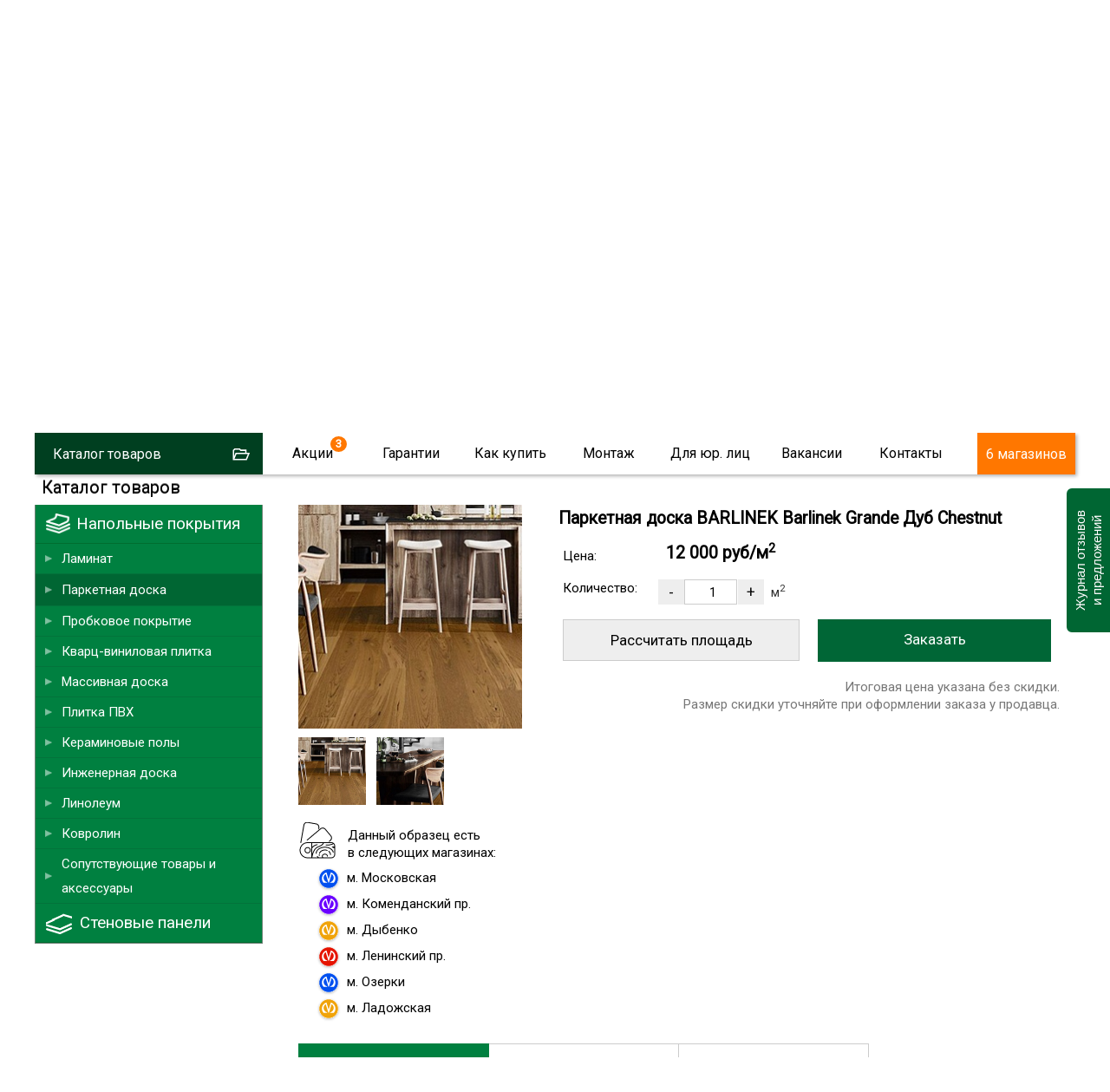

--- FILE ---
content_type: text/html; charset=utf-8
request_url: https://skill-spb.ru/BARLINEKGRANDE01052011-Barlinek-Grande-Dub-Chestnut.html
body_size: 19935
content:
<!DOCTYPE html>
<html lang="ru-ru" >
<head>
<script type="text/javascript">window.ab_id=156535</script>
<script src="https://cdn.botfaqtor.ru/one.js"></script>
<!-- Yandex.Metrika counter -->
<script type="text/javascript" >
var ip = {ip_address: "51.195.183.59"}; 
   (function(m,e,t,r,i,k,a){m[i]=m[i]||function(){(m[i].a=m[i].a||[]).push(arguments)};
   m[i].l=1*new Date();
   for (var j = 0; j < document.scripts.length; j++) {if (document.scripts[j].src === r) { return; }}
   k=e.createElement(t),a=e.getElementsByTagName(t)[0],k.async=1,k.src=r,a.parentNode.insertBefore(k,a)})
   (window, document, "script", "https://mc.yandex.ru/metrika/tag.js", "ym");

   ym(11022352, "init", {
        clickmap:true,
        trackLinks:true,
        accurateTrackBounce:true,
        webvisor:true,
        params:window.ip
   });
</script>
<noscript><div><img src="https://mc.yandex.ru/watch/11022352" style="position:absolute; left:-9999px;" alt="" /></div></noscript>
<!-- /Yandex.Metrika counter -->
<script language="JavaScript" type="text/javascript" src="/js/kick_sovetnik/dist/index.min.js"></script>
<link rel="icon" type="image/png" sizes="120x120" href="/images/favicon.png">
<link rel="icon" href="/images/favicon.svg" type="image/svg+xml">
<meta name="viewport" content="width=device-width, initial-scale=0.5,user-scalable=yes"/>
<meta name="yandex-verification" content="e317e243fbdfedde" />
<link href="https://fonts.googleapis.com/css?family=Roboto&display=swap" rel="stylesheet">
<link type="text/css" rel="stylesheet" media="screen, projection" href="/js/jquery/qtip2/jquery.qtip.css" />
<link type="text/css" rel="stylesheet" media="screen, projection" href="/js/wow/animate.css" />
<link type="text/css" rel="stylesheet" media="screen, projection" href="/js/jquery/fancybox/jquery.fancybox-1.3.4.css" />
<link type="text/css" rel="stylesheet" media="screen, projection" href="/js/jquery/ui.new/jquery-ui.min.css" />
<link type="text/css" rel="stylesheet" media="screen, projection" href="/js/jquery/kwiks/default.css?v=230620" />
<link rel="stylesheet" href="/templates/skill/css/normalize.css" type="text/css" />
<script language="JavaScript" type="text/javascript" src="/js/jquery/jquery-1.4.4.min.js"></script>

<script src="/js/jquery/jquery.validate.min.js" type="text/javascript" language="JavaScript"></script>
<script src="/js/jquery/additional-methods.min.js" type="text/javascript" language="JavaScript"></script>
  <base href="https://skill-spb.ru/"/>
  <meta http-equiv="content-type" content="text/html; charset=utf-8" />
  <meta name="robots" content="index, follow" />
  <meta name="keywords" content="barlinek grande дуб chestnut, паркетная доска , напольные покрытия,скилл,https://skill-spb.ru" />
  <meta name="description" content="Barlinek Grande Дуб Chestnut по низкой цене в интернет-магазине «Скилл». В каталоге нашего магазина широкий выбор напольных покрытий в Санкт-Петербурге с доставкой" />
  <title>Barlinek Grande Дуб Chestnut купить в СПб в интернет-магазине «Скилл»: цены, каталог</title>
  <link href="/favicon.ico" rel="shortcut icon" type="image/x-icon" />
  <link rel="stylesheet" href="/components/com_jcomments/tpl/skill/style.css?v=21" type="text/css" />
  <script type="text/javascript" src="/components/com_jcomments/js/jcomments-v2.3.js?v=8"></script>
  <script type="text/javascript" src="/components/com_jcomments/libraries/joomlatune/ajax.js?v=4"></script>
  <script type="text/javascript">var cart_title = "Корзина";var ok_lbl="Продолжить";var cancel_lbl="Отменить";var notice_lbl="Уведомление";var live_site="https://skill-spb.ru";</script>

<link rel="stylesheet" href="/templates/system/css/system.css" type="text/css" />
<link rel="stylesheet" href="/templates/system/css/general.css" type="text/css" />
<link rel="stylesheet" href="/templates/skill/css/template.css?v=230620" type="text/css" /><link rel="stylesheet" href="/css/redesign.css?v=181225" type="text/css" />
<link rel="stylesheet" href="/css/desktop.css?v=110725" type="text/css" />
<link rel="stylesheet" href="/css/skillspb.css?v=271124" type="text/css" />
<meta name='yandex-verification' content='41bad4472e704f27' />

 
<script language="JavaScript" type="text/javascript" src="/js/ajax.js?v=230620"></script>
<script language="JavaScript" type="text/javascript" src="/js/mobile_detect/mobile-detect.js"></script><script language="JavaScript" type="text/javascript" src="/js/mobile_detect/mobile.js"></script>
<script type="text/javascript">jQuery.noConflict();</script>
<script language="JavaScript" type="text/javascript" src="/js/jquery/ui.new/jquery-ui.min.js"></script>
<script language="JavaScript" type="text/javascript" src="/js/jquery/jquery.easing.1.1.1.js"></script>
<script language="JavaScript" type="text/javascript" src="/js/jquery/fancybox/jquery.easing-1.3.pack.js"></script>
<script language="JavaScript" type="text/javascript" src="/js/jquery/jquery.highlight.js"></script><script type="text/javascript" src="/js/virtuemart.js"></script><script language="JavaScript" type="text/javascript" src="/js/script_j.js"></script>
<link rel="stylesheet" href="/js/jquery/priceslider/css/jslider.css" type="text/css" />
<link rel="stylesheet" href="/js/jquery/priceslider/css/jslider.round.css" type="text/css" />

<script language="JavaScript" type="text/javascript" src="/js/jquery/flexmenu/modernizr.custom.js"></script>
<script language="JavaScript" type="text/javascript" src="/js/jquery/flexmenu/flexmenu.min.js"></script>
<script language="JavaScript" type="text/javascript" src="/js/jquery/flexmenu/script.js"></script>
<!--[if IE]>
<script src="/js/IE9.js"></script>
<link rel="stylesheet" href="/templates/skill/css/ie.css" type="text/css" />
<![endif]-->
<!--[if IE9]>
<script src="/js/IE9.js"></script>
<link rel="stylesheet" href="/templates/skill/css/ie.css" type="text/css" />
<![endif]-->
</head>
<body class="poli_h">
<div id="zzy"><div id="zzym">


<div id="zzyn">
<a id="up"></a>
	<div id="main">
		<div id="header">
<div id="right_top">		<div class="moduletable">
					<script language="JavaScript" type="text/javascript" 
 src="/txt/form/script.js?v=141221"></script>
<link type="text/css" rel="stylesheet" media="screen, projection" href="https://skill-spb.ru/txt/form/form.css?v=141221" />
<script language="JavaScript" type="text/javascript" src="https://skill-spb.ru/js/jquery/bootstrap/bootstrap-switch2.js"></script>
<link type="text/css" rel="stylesheet" media="screen, projection" href="https://skill-spb.ru/js/jquery/bootstrap/bootstrap-switch.css" />
<div class='zenden'></div>
<div class='zenden_etc'>
</div>
		</div>
			<div class="moduletable">
					<script type="text/javascript" src="//vk.com/js/api/openapi.js?105"></script>
<script type="text/javascript">
  VK.init({apiId: 2640081, onlyWidgets: true});
</script>		</div>
	</div><div id="fix">		<div class="moduletable zzcity">
					<div class="zz1r">
<div class="zz zz1">
<a href="https://skill-spb.ru/">
<img src="https://skill-spb.ru/images/redesign2/logo.png" alt="Скилл"/>
<span class="zz1s1">Напольные покрытия</span>
<span class="zz1s3">Розница / Опт / Дистрибуция</span>
</a>
</div>



<div class="zz zz101">
<!--<a href="/txt/banner_2020.php" class="banner_2020_click">-->

<span class="zz101s2">Магазины и склад открыты!</span>
<!--</a>-->
</div>



<div class="zz zz2">
<div class="zz2d1">г. Санкт-Петербург</div>
<div class="zz2d3"><a href="tel:+78124253874">8 (812) 425-38-74</a></div>
<!---
<div class="zz2d3"><a href="tel:+78124253874"><strong class="class1">8 (812)  <span>425-38-74</span></strong></a></div>
<div class="zz2d2"><a href="tel:88005559634"><strong class="class1">8 (800) <span>555-96-34</span></strong></a></div>
-->
<div class="zz2d4">Звонки и заявки с 10:00 до 21:00</div>
</div>


<div class="zz zz7" id="zz7">
<div class="zz7d4">Мы работаем</div>
<div class="zz7d7">ЕЖЕДНЕВНО</div>
<div class="zz7d5"><a href="https://skill-spb.ru/cont.html">Адреса магазинов...</a></div>

<div class="zz7d8">МАГАЗИНОВ</div>
</div>




<div class="cart_zz"><!-- START: Modules Anywhere -->
<div class="vmCartModule cart0">






 
    <div class="empty cartr">
<a href="/View-your-cart-content.html"><img src="//skill-spb.ru/images/redesign/cart2.png"></a>
</div>
        

</div>
<!-- END: Modules Anywhere --></div>


</div>		</div>
			<div class="moduletable">
					<div class="callback precallback">
	<span></span>
</div>		</div>
	
<div id="top2" class="clr">		<div class="moduletable_top11">
					<div class="topmenu tm_topmenu" id="topmenu1">
<ul class="menu smenu">
<li class="noclick  tm_catalog"><a class="arrow">Каталог товаров</a>
<ul class="dropdown-menu">
<li class="first"><a href="https://skill-spb.ru/Napolnyie-pokryitiya/Laminat.html">Ламинат</a></li>
<li><a href="https://skill-spb.ru/Napolnyie-pokryitiya/Parketnaya-doska.html">Паркетная доска</a></li>
<li><a href="https://skill-spb.ru/Kvarts-vinilovaya-plitka.html">Кварцвиниловая плитка</a></li>
<li><a href="https://skill-spb.ru/Napolnyie-pokryitiya/Probkovoe-pokryitie.html">Пробковые покрытия</a></li>
<li><a href="https://skill-spb.ru/Kvarts-vinilovaya-plitka.html">Плитка ПВХ</a></li>
<li><a href="https://skill-spb.ru/Napolnyie-pokryitiya/Aksessuaryi.html">Плинтус/подложка</a></li>
<li><a href="https://skill-spb.ru/Napolnyie-pokryitiya/Linoleum.html">Линолеум</a></li>
<li><a href="https://skill-spb.ru/Napolnyie-pokryitiya/Kovrolin.html">Ковролин</a></li>

<li><a href="https://skill-spb.ru/Napolnyie-pokryitiya/Massivnaya-doska.html">Массивная доска</a></li>
<li><a href="https://skill-spb.ru/Napolnyie-pokryitiya/Keraminovyie-polyi.html">Кераминовые полы</a></li>
<li><a href="https://skill-spb.ru/Napolnyie-pokryitiya/Inzhenernaya-doska.html">Инженерная доска</a></li>

<li><a href="https://skill-spb.ru/Napolnyie-pokryitiya/Stenovyie-paneli.html">Стеновые панели</a></li>
</ul>
</li>



<li class="noclick menu_akcii akcii_poli"><a href="https://skill-spb.ru/actions.html" class="arrow">Акции</a>
<ul class="dropdown-menu">
<li class="first"><a href="https://skill-spb.ru/actions.html">Напольные покрытия</a></li>
<li><a class="top_stretch" href="https://skill-spb.ru/stretch-ceiling.html">Натяжные потолки<span style="display: none;">Бесплатно</span></a></li>
</ul>
</li>

<li class="noclick"><a href="https://skill-spb.ru/garanty.html" class="arrow">Гарантии</a>
<ul class="dropdown-menu">
<li class="first"><a href="https://skill-spb.ru/sertifikat.html">Сертификаты</a></li>
<!--
<li><a href="https://skill-spb.ru/pismoruk">Письмо Директору</a></li>
-->
<li><a href="https://skill-spb.ru/feedback.html">Оставить отзыв</a></li>
<li><a href="https://skill-spb.ru/garanty.html">Возврат товара</a></li>
<li><a href="https://skill-spb.ru/garanty.html">Договор</a></li>
<li><a href="https://skill-spb.ru/cont.html#rekviziti1">Наши реквизиты</a></li>
</ul>
</li>
<li class="noclick"><a href="https://skill-spb.ru/about.html" class="arrow">Как купить</a>
<ul class="dropdown-menu">
<li class="first"><a href="https://skill-spb.ru/about.html">Способы оплаты</a></li>
<li><a href="https://skill-spb.ru/about.html">Доставка</a></li>
<li><a href="https://skill-spb.ru/cont.html">Наши магазины</a></li>
<!--
<li><a href="https://skill-spb.ru/cont.html#rekviziti1">Наши реквизиты</a></li>
-->
</ul>
</li>
<li class="noclick"><a href="https://skill-spb.ru/ukladkapola.html" class="arrow">Монтаж</a>
<ul class="dropdown-menu">
<li class="first"><a href="https://skill-spb.ru/ukladkapola.html">Укладка напольных покрытий</a></li>
<li><a href="https://skill-spb.ru/kakukladivatlaminat.html">Инструкции</a></li>
</ul>
</li>
<li class="noclick"><a href="https://skill-spb.ru/optom.html" class="arrow">Для юр. лиц</a>
<!--
<ul class="dropdown-menu">
<li class="first"><a href="https://skill-spb.ru/snabgentsam.html">Снабженцам</a></li>
<li><a href="https://skill-spb.ru/optom.html">Юр.лицам</a></li>
<li><a href="https://skill-spb.ru/dizayneram.html">Дизайнерам</a></li>
<li><a href="https://skill-spb.ru/stroitelym.html">Строителям</a></li>
</ul>
-->
<li class="noclick"><a href="https://skill-spb.ru/vacancy.html" class="arrow">Вакансии</a>
</li>
<li class="noclick"><a href="https://skill-spb.ru/cont.html" class="arrow">Контакты</a>
<ul class="dropdown-menu">
<li class="first"><a href="https://skill-spb.ru/cont.html">Наши магазины</a></li>
<li><a href="https://skill-spb.ru/cont.html">Cвязаться с нами</a></li>
<!--
<li><a href="https://skill-spb.ru/cont.html#rekviziti1">Наши реквизиты</a></li>
-->
<li><a href="https://skill-spb.ru/feedback.html">Новости и отзывы</a></li>

<li><a href="https://skill-spb.ru/franchise">Франшиза</a></li>
<!--
<li><a href="https://skill-spb.ru/pismoruk">Написать письмо директору</a></li>
-->
</ul>
</li>


<li class="tm_magazinov"><a href="https://skill-spb.ru/cont.html">6 магазинов</a></li>
 </ul>
   
 </div>		</div>
	 
<div id="search">
	<div id="search_sub"></div>
					</div> 		
			</div></div>		</div>
							
						<div class="top1">		<div class="moduletable">
					<div class="header1">
<div id="container" class="container1">
<div class="flexslider flexslider1  flexslider2021">
<ul class="slides2">
			<li class="firsts">
			

			
			
	<div>	
<video class="lazy" autoplay muted loop playsinline  poster="/images/redesign2/redesign3/first.jpg">
  <source data-src="/images/redesign2/redesign3/sklad.mp4" type="video/mp4">
</video>	
</div>
    <script type="text/javascript">
        document.addEventListener("DOMContentLoaded", function() {
  var lazyVideos = [].slice.call(document.querySelectorAll("video.lazy"));

  if ("IntersectionObserver" in window) {
    var lazyVideoObserver = new IntersectionObserver(function(entries, observer) {
      entries.forEach(function(video) {
        if (video.isIntersecting) {
          for (var source in video.target.children) {
            var videoSource = video.target.children[source];
            if (typeof videoSource.tagName === "string" && videoSource.tagName === "SOURCE") {
              videoSource.src = videoSource.dataset.src;
            }
          }

          video.target.load();
          video.target.classList.remove("lazy");
          lazyVideoObserver.unobserve(video.target);
        }
      });
    });

    lazyVideos.forEach(function(lazyVideo) {
      lazyVideoObserver.observe(lazyVideo);
    });
  }
});
    </script>
    
    
    
    
<span class="m1">
	<span>10:00 – 21:00</span>
<strong>ежедневно</strong>
</span>

<span class="m2">
	<!--<span>Центральный <br>склад СЗФО</span>-->
	<span>Наш склад</span>
	<span class="m2_2">В <span class="m2_2_1">наличии</span><br>
более 55 000 кв.м.</span>

</span>


<a href="https://skill-spb.ru/optom.html" class="m3">Оптовый отдел</a>
<a href="https://skill-spb.ru/cont.html#adrez_promishlennaya" class="m4">Магазин при складе</a>


</li>
<!--
<li class="too">

<div></div>

<span class="m1">
	<span>10:00 – 21:00</span>
<strong>ежедневно</strong>
</span>

<span class="m2">
	<span>Магазин<br>– Склад</span>
<strong><a href="https://skill-spb.ru/cont.html#adrez_leninskii">Ленинский пр.</a></strong>
<strong><a href="https://skill-spb.ru/cont.html#adrez_promishlennaya">ул. Промышленная</a></strong>
</span>

<a href="https://skill-spb.ru/cont.html" class="m4">В магазин</a>
				
</li>
-->
<li class="lasts">

	<a class="m10" href="https://skill-spb.ru/cont.html">
Наши<br> магазины
</a>

<span class="m11">

<a class="a1" href="https://skill-spb.ru/cont.html#adrez_viborg">
<span>	 </span>
м. Озерки
<strong><b></b>3 мин.</strong>
</a>
<a class="a2" href="https://skill-spb.ru/cont.html#adrez_zanevs">
<span> </span>
м. Ладожская
<strong><b></b>5 мин.</strong>
</a>
<a class="a3" href="https://skill-spb.ru/cont.html#adrez_pobedi">
<span> </span>
м. Парк Победы
<strong><b></b>5 мин.</strong>
</a>
<a class="a4" href="https://skill-spb.ru/cont.html#adrez_leninskii">
<span> </span>
м. Ленинский пр.
<strong><b></b>7 мин.</strong>
</a>
<a class="a5" href="https://skill-spb.ru/cont.html#adrez_komendantskaya">
<span> </span>
м. Комендантский пр
<strong><b></b>3 мин.</strong>
</a>
<a class="a6" href="https://skill-spb.ru/cont.html#adrez_promishlennaya">
<span> </span>
м. Дыбенко
<strong><b></b>15 мин.</strong>
</a>


<a class="a20" href="https://skill-spb.ru/cont.html#adrez_promishlennaya">
<span> </span>
Центральный склад СПб
</a>


<a class="a30" href="https://skill-spb.ru/cont.html#vasileostrovski">
<span> </span>
м. Василеостровская
</a>


</span>	


<a class="m12" href="https://skill-spb.ru/cont.html">
Выбрать ближайший
</a>


					
</li>							
			</ul>
			</div>
  


	</div>


<div class="bottomheader2">
<ul>
<li><a href="https://skill-spb.ru/Napolnyie-pokryitiya/Laminat.html">Ламинат</a></li>
<li class="bottomheader_li2"><a href="https://skill-spb.ru/Napolnyie-pokryitiya/Parketnaya-doska.html">Паркетная доска</a></li>
<li><a href="https://skill-spb.ru/Kvarts-vinilovaya-plitka.html">Кварцвиниловая плитка</a></li>

<li><a href="https://skill-spb.ru/Napolnyie-pokryitiya/Kvarts-vinilovaya-plitka/Vyibrat-kvarts-vinilovuyu-plitku.html">Виниловый ламинат</a></li>
<li><a href="https://skill-spb.ru/Napolnyie-pokryitiya/Kvarts-vinilovaya-plitka/Vyibrat-kvarts-vinilovuyu-plitku/Laminat-SPC.html">SPC ламинат</a></li>



<li><a href="https://skill-spb.ru/Napolnyie-pokryitiya/Inzhenernaya-doska.html">Инженерная доска</a></li>
<li><a href="https://skill-spb.ru/Napolnyie-pokryitiya/Probkovoe-pokryitie.html">Пробковые покрытия</a></li>
<li><a href="https://skill-spb.ru/Kvarts-vinilovaya-plitka.html">Плитка ПВХ</a></li>
<li><a href="https://skill-spb.ru/Napolnyie-pokryitiya/Aksessuaryi.html">Плинтусы/подложка</a></li>
<li><a href="https://skill-spb.ru/Napolnyie-pokryitiya/Stenovyie-paneli.html">Стеновые панели</a></li>
</ul>
</div>

</div>
		</div>
	</div> 	
		<div id="tott" class="clr">
			<div class="clear"></div>

			<div id="content">
			
				<div class="sub">
				<div id="top"></div>
				
					<div class="pre_content">		<div class="moduletable">
					<script type="text/javascript" src="/js/jquery/jquery.form.min.js"></script>
<script type="text/javascript" src="/components/com_virtuemart/js/slimbox/mootools/mootools-release-1.11.js"></script>
		</div>
	</div>
					<div id="main_content" class="clr"><div id="vmMainPage">
<script src="/js/flypage.js" type="text/javascript" language="JavaScript"></script>
 <script src="/js/jquery/easytabs/jquery.easytabs.min.js" type="text/javascript" language="JavaScript"></script> 
 <link type="text/css" rel="stylesheet" media="screen, projection" href="/js/jquery/easytabs/jquery.easytabs.css" />
 <script type="text/javascript" src="/components/com_virtuemart/themes/skill/templates/basket/updatecart.js"></script>
<div class="flypage flypage4">
<div class="tovar"  itemscope itemtype="https://schema.org/Product">
<div class="pathway">	
<div class="pathway_down" >
<span itemscope itemtype="http://schema.org/BreadcrumbList">



<span itemprop="itemListElement" itemscope itemtype="http://schema.org/ListItem" class="pathway_up">
	<a class="pathway" itemprop="item" href="/Napolnyie-pokryitiya.html"><span itemprop="name">Напольные покрытия</span></a>
	<meta itemprop="position" content="1" />
	</span>/<span itemprop="itemListElement" itemscope itemtype="http://schema.org/ListItem" class="pathway_up">
	<a class="pathway" itemprop="item" href="/Napolnyie-pokryitiya/Parketnaya-doska.html"><span itemprop="name">Паркетная доска</span></a>
	<meta itemprop="position" content="2" />
	</span>/<span itemprop="itemListElement" itemscope itemtype="http://schema.org/ListItem" class="pathway_up">
	<a class="pathway" itemprop="item" href="/Napolnyie-pokryitiya/Parketnaya-doska/BARLINEK.html"><span itemprop="name">BARLINEK</span></a>
	<meta itemprop="position" content="3" />
	</span>/<span itemprop="itemListElement" itemscope itemtype="http://schema.org/ListItem" class="pathway_up3">
	<span itemprop="name">
	Barlinek Grande Дуб Chestnut		<meta itemprop="position" content="4" />
		</span>
	</span>
	 
</span>
</div>
</div>
 <div class="tovar_img_up">
	  <div id="tovar_img" >		  	   <a href="//skill-spb.ru/shop/product/barlinek_chestun.jpg" title=" Barlinek Grande Дуб Chestnut"><img itemprop="image" src="//skill-spb.ru/shop/product/barlinek_chestun_mini.jpg" alt=" Barlinek Grande Дуб Chestnut" border="0"></a>
	  	   
	  	   
	      
	  </div>
<div id="tovar_dopimg" >
 <a href="//skill-spb.ru/shop/product/barlinek_chestun_mini.jpg" title=" Barlinek Grande Дуб Chestnut"><img src="//skill-spb.ru/shop/product/barlinek_chestun_mini.jpg" alt=" Barlinek Grande Дуб Chestnut"></a>
<a href="//skill-spb.ru/shop/product/barlinek_chestun.jpg" title=" Barlinek Grande Дуб Chestnut"><img src="//skill-spb.ru/shop/product/barlinek_chestun.jpg" alt=""></a>
</div>
<div class="social">

</div>



<div class="fl_obrazec_up">


<div class="fl_obrazec">
<p>Данный образец есть<br> в следующих магазинах:</p>	
<ul>
	<li class="m_blue">м. Парк победы</li>
	<li class="m_azul">м. Коменданский пр.</li>
	<li class="m_yellow">м. Дыбенко</li>
	<li class="m_red">м. Ленинский пр.</li>
	<li class="m_blue">м. Озерки</li>
	<li class="m_yellow">м. Ладожская</li>
</ul>
</div>

</div>
</div>



<div id="tovar_op">
<div id="tovar_name">
	  <h1><span  itemprop="name">Паркетная доска BARLINEK Barlinek Grande Дуб Chestnut  </span></h1>
	  <div class="tovar_articul">Артикул: #BARLINEKGRANDE01052011</div>
	</div>


	

<div class="tavar_price_main"  itemscope itemtype="https://schema.org/Offer" itemprop="offers">
<div class="tovar_price">
<span class='tovar_price_name'>Цена:</span><div id="tovar_price" >  
      		<span class="productPrice">
	<span class="productPrice2"  itemprop="price" content="12000">
		12 000 руб/м<sup>2</sup>
				</span>
	</span>
		<span itemprop="priceCurrency" content="RUR"></span>
</div>
</div>
<div class="tovar_col">

 <span class='tovar_price_name'>Количество:</span>	<div class="pricepole">
	 
<div class="vmCartContainer">
    
    <form action="https://skill-spb.ru/index.php" method="post" name="addtocart" id="addtocart_696a7861bfe7f" class="addtocart_form" >


<div class="vmCartDetails">

<input type="hidden" name="product_id" value="26704" />
<input type="hidden" name="prod_id[]" value="26704" />
 
 
</div>
         
    <div style="float: right;vertical-align: middle;"> 
				<input type="button" class="prilla quantity_box_button quantity_box_button_down" onclick="var qty_el = document.getElementById('quantity26704'); var qty = qty_el.value; if( !isNaN( qty ) &amp;&amp; qty > 0 ) qty_el.value--;return false;" value="-" />
		<input type="text" class="ploshad inputboxquantity prilla" size="4" id="quantity26704" name="quantity[]" value="1" onkeyup="calculate3(this)" onclick="jQuery('#dlina').val('');jQuery('#shirina').val('');"/>
		<input type="button" class="prilla quantity_box_button quantity_box_button_up" onclick="var qty_el = document.getElementById('quantity26704'); var qty = qty_el.value; if( !isNaN( qty )) qty_el.value++;return false;" value="+" />
		<span class='m2kv'>м<sup>2</sup></span>    
    <!--<input type="submit" class="addtocart_button" value="" title="" />-->
		<input type="submit" class="addtocart_button laddtocart" value="Заказать" title="Купить" />
	
    </div>
        
    <input type="hidden" name="flypage" value="shop.flypage4.tpl" />
	<input type="hidden" name="page" value="shop.cart" />
    <input type="hidden" name="manufacturer_id" value="1" />
    <input type="hidden" name="category_id" value="578" />
    <input type="hidden" name="func" value="cartAdd" />
    <input type="hidden" name="option" value="com_virtuemart" />
    <input type="hidden" name="Itemid" value="24" />
    <input type="hidden" name="set_price[]" value="" />
    <input type="hidden" name="adjust_price[]" value="" />
    <input type="hidden" name="master_product[]" value="" />
    	</form>
</div></div>
</div>


	
<div class="product_metrag">
<table id="tavar_price_tableid1" class="tavar_price_table">
<tr><td class="td_pre">
<div class="calcfm">
	<input type="hidden" value="12000" id="price" name="price">
	<input type="hidden" value="2.77" id="metraj" name="metraj">

<div class="div_table_zag">Рассчитать площадь</div>

<table class="tavar_price_table2">
<tr><td colspan="3">Размеры помещения

	<div id="error"></div>
</td></tr>
<tr class="td_razmer"><td class="td_dlina">
                    	<input type="text" onkeyup="calculate3(this)" onclick="jQuery('input#ploshad').val('');" id="dlina" name="dlina" size="5" placeholder="Длина(м)" maxlength="5">
  </td><td class="td_x">x</td><td class="td_shirina">
                    	<input type="text" onkeyup="calculate3(this)" onclick="jQuery('input#ploshad').val('');" id="shirina" name="shirina" size="5" placeholder="Ширина(м)" maxlength="5">
</td></tr>
<tr style="display:none;"> <td colspan="3">  				
                    	<label for="configuracija" title="Конфигурация помещения">Конфигурация</label>
						</td><td>
                    	<select onchange="calculate3()" class="standard" id="configuracija" name="configuracija"><option value="priamougol">Прямоугольная</option><option value="slojnaja">Сложная</option></select>
  </td></tr><tr>
  <td colspan="3" class="td_ukladka">   
                    	<label for="priamaja">Способ укладки</label> 
						</td></tr><tr>
						  <td colspan="3"> 
						  
						   
<div class="ukladka_n">			  
<label>
  <input type="radio" id="ukladka" name="ukladka" value="priamaja" onchange="calculate3()" checked>
  <span>По прямой</span>
</label>
<label>
  <input  type="radio" id="ukladka" name="ukladka" value="diagonal" onchange="calculate3()">
  <span>По диагонали</span>
</label>						  
	</div>	
                    	
                    	
  </td></tr>  					
</table>


	</div>
</td>
<td>
<table class="table_rasschet">
<tr class=" videlen videlen0">
<td>				
						<div class="upakov0">Чистая площадь:</div>
</td><td>
                    	<div id="ploshad"></div>
</td>
</tr>


<tr class="videlen videlen1">
<td>				
						<div class="upakov2">Метраж кратно пачкам:</div>
</td><td>
                    	<div id="obshij_metraj"></div>
</td>
</tr>
<tr class="videlen videlen2"><td>
                    	<div class="upakov1">Количество пачек:</div>
</td><td>				
                    	<div id="upakovok"></div>
</td>
</tr>	



<tr  class="tr_itogo"><td   class="td_itogo td_itogo1" colspan="2">			
						<div class="upakov3">Итого:</div>

                    	<div id="obshaja_stoimost"></div>
</td>

</tr>
</table>
</td></tr>
<tr><td class="metrag_pred" colspan="2">
Итоговая цена указана без скидки.<br /> 
Размер скидки уточняйте при оформлении заказа у продавца.
</td></tr>
 </table>	
</div>
</div>

</div>




<div id="tovar_op2">

<div class="tabz_up">
<!-----TABY-------------------->
<!-----TABY OGLAVLENIE-------------------->
	<div id="tab-container" class="tabz tab-container">
 <ul class='etabs'>
<li class="tabl" id="defaultli">
<a href="#tabs-1"><span>Характеристики товара</span></a>
</li>
<li class="tabl">
<a href="#tabs-2"><span>Советы дизайнера</span></a>
</li>
<li class="tabl"><a href="#tabs-3"><span>Отзывы о товаре
 	</span></a></li>




	
  </ul>
  
 <div id="tabs-1"  class="tabzi"> 
 <div class="harecter">

	<div class="haracter_body"><div class="pro_desc"><div class="pro_desc_o_marke"><div class="pro_desc_o_marke0">О марке:</div><div class="pro_desc_o_marke1"><p><img src="/images/desc2/barlinek.jpg" alt="alt" /></p><p>Производится в Польше и Украине.</p><p>Известная паркетная доска комфорт-класса. По качеству, уровню селекции продукцию польской марки можно поставить в один ряд с брендами Upofloor и Quick-Step. Около 80% доски Barlinek производится на заводе в Польше, и именно этот товар заслужил высокие оценки покупателей.</p><p><span class="qtipdd2">!</span> Следует быть осторожнее при работе с коллекцией Diana Forest, которая поставляется из Украины: хрупкость замков нередко становится причиной поломок.</p></div></div><div class="pro_desc_o_dizaine"><div class="pro_desc_o_dizaine0">О дизайне:</div><div class="pro_desc_o_dizaine1"><table class="pro_desc_o_dizaine2"><tbody><tr><td>Название</td><td>Дуб Chestnut</td></tr><tr><td>Страна</td><td>Польша-Украина</td></tr><tr><td>Площадь упаковок</td><td>2,77</td></tr><tr><td>Кол-во штук в упаковке</td><td>7</td></tr><tr><td>Длина</td><td>2200</td></tr><tr><td>Ширина</td><td>180</td></tr><tr><td>Толщина</td><td>14</td></tr><tr><td>Фаска</td><td>есть</td></tr><tr><td>Тип соединения</td><td>замковый</td></tr></tbody></table></div></div></div></div>
	
	
	<div class="haracter_body2" style="display: none;"  itemprop="description"> О марке: Производится в Польше и Украине. Известная паркетная доска комфорт-класса. По качеству, уровню селекции продукцию польской марки можно поставить в один ряд с брендами Upofloor и Quick-Step. Около 80% доски Barlinek производится на заводе в Польше, и именно этот товар заслужил высокие оценки покупателей. ! Следует быть осторожнее при работе с коллекцией Diana Forest, которая поставляется из Украины: хрупкость замков нередко становится причиной поломок. О дизайне: Название Дуб Chestnut Страна Польша-Украина Площадь упаковок 2,77 Кол-во штук в упаковке 7 Длина 2200 Ширина 180 Толщина 14 Фаска есть Тип соединения замковый </div>
	
</div> 
  </div>
  
<div id="tabs-2"  class="tabzi">
<div id="tlinks">
C этим также читают: <a href='//skill-spb.ru/Napolnyie-pokryitiya/Parketnaya-doska/Vyibrat-parketnuyu-dosku/Parketnaya-doska-karamel.html'>паркетная доска карамель </a></div>
</div>	
<div id="tabs-3"  class="tabzi">
<div class="nocomment">Нет отзывов</div>
<script type="text/javascript">
<!--
var jcomments=new JComments(26704, 'com_virtuemart','/index.php?option=com_jcomments&amp;tmpl=component');
jcomments.setList('comments-list');
//-->
</script>
<div id="jc">
<div id="comments"></div>
<h4 id="pull">Добавить отзыв</h4>
<a id="addcomments" href="#addcomments"></a>
<form id="comments-form" name="comments-form" action="javascript:void(null);">
<p>
	<span>
		<input id="comments-form-name" type="text" name="name" value="" placeholder="Ваше имя..." maxlength="20" size="22" tabindex="1" />
		
	</span>
</p>
<p>
	<span>
		<textarea id="comments-form-comment" name="comment" cols="65" rows="4" tabindex="5" placeholder="Напишите Ваш отзыв..."></textarea>
	</span>
	
	
</p>
<div id="comments-form-buttons">
	<div class="btn" id="comments-form-send"><div><a href="#" tabindex="7" onclick="jcomments.saveComment();return false;" title="Отправить (Ctrl+Enter)">Оставить отзыв</a></div></div>
	<div class="btn" id="comments-form-cancel" style="display:none;"><div><a href="#" tabindex="8" onclick="return false;" title="Отменить">Отменить</a></div></div>
	<div style="clear:both;"></div>
</div>
<div class="adminstr">
	Обязательно указывайте номер телефона или электронный адрес для обратной связи. Ваши контактные данные доступны только руководству и не отображаются на сайте. Компания оставляет за собой право не публиковать отзывы без контактных данных.
</div>
<div>
	<input type="hidden" name="object_id" value="26704" />
	<input type="hidden" name="object_group" value="com_virtuemart" />
</div>
</form>
<script type="text/javascript">
<!--
function JCommentsInitializeForm()
{
	var jcEditor = new JCommentsEditor('comments-form-comment', true);
	jcomments.setForm(new JCommentsForm('comments-form', jcEditor));
}

if (window.addEventListener) {window.addEventListener('load',JCommentsInitializeForm,false);}
else if (document.addEventListener){document.addEventListener('load',JCommentsInitializeForm,false);}
else if (window.attachEvent){window.attachEvent('onload',JCommentsInitializeForm);}
else {if (typeof window.onload=='function'){var oldload=window.onload;window.onload=function(){oldload();JCommentsInitializeForm();}} else window.onload=JCommentsInitializeForm;} 
//-->
</script>
<div id="comments-footer" align="center"></div>
<script type="text/javascript">
<!--
jcomments.setAntiCache(0,1,0);
//-->
</script> 
</div>
<!-----VKONTAKTE MNE NRAVITSYA-------------------->
<div class="vkontakte">
<script type="text/javascript">
//VK.Widgets.Like("vk_like", {type: "button"});
</script>
<div id="vk_like"></div>
</div>
</div>



<!------------------------->
</div>






</div>




<div class="tabz_dop_up">
	
</div>




	






</div>




<br style="clear:both;" />
<div id="tovar_file"> 
	  </div>
<div id="tovar_dop" > 
	   		 		  </div>











<!--
<script type="text/javascript" src="/js/jquery/carusel/jcarousellite.js"></script>
<script type="text/javascript" src="/js/jquery/carusel/script.js"></script>
	<link href="/js/jquery/carusel/jquery.jcarousel.css" rel="stylesheet" type="text/css">
	<link href="/js/jquery/carusel/skin.css" rel="stylesheet" type="text/css">	

<script type="text/javascript" src="/js/jquery/carusel/jquery.jcarousel.js"></script>
<script type="text/javascript" src="/js/jquery/carusel/script.js"></script>
<link href="/js/jquery/carusel/jcarousel.responsive.css" rel="stylesheet" type="text/css">
	
	-->
	
	
	
	
    <link rel="stylesheet" href="/js/jquery/owlcarousel/assets/owl.carousel.min.css">
    <link rel="stylesheet" href="/js/jquery/owlcarousel/assets/owl.theme.default.css">
<script src="/js/jquery/owlcarousel/owl.carousel.js"></script>
	<script src="/js/jquery/equalheights/jquery.equalheights.min.js"></script>
<script src="/js/jquery/owlcarousel/script.js"></script>


		
			<div class="related_products">

 
<div class="related-uni"> 
<h3>Вам могут понадобиться</h3>
<div class="jcarousel-wrapper">
<div class="jcarousel22 jcarousel1 owl-carousel owl-theme">
        <div class="jcarousel01">
      	<div class="related-div">
      		 
<div class="imgcrop_up">
<div class="imgcrop">
<a title="Подложка ПОЛИИЗОЛ professional 3 мм" href="/86754-Podlozhka-POLIIZOL-professional-3-mm.html">
			  	   <a href="/86754-Podlozhka-POLIIZOL-professional-3-mm.html" title="Подложка ПОЛИИЗОЛ professional 3 мм"><img itemprop="image" src="//skill-spb.ru/shop/product/_________________67c6ffaa35b63.jpg" alt="Подложка ПОЛИИЗОЛ professional 3 мм" border="0"></a>
</a>
</div>
</div>
 <div class='related_name'><a title="Подложка ПОЛИИЗОЛ professional 3 мм" href="/86754-Podlozhka-POLIIZOL-professional-3-mm.html">Подложка ПОЛИИЗОЛ professional 3 мм</a></div>
<div class="bottom1">
<div class='related_price'>
	<span class="productPrice">
	<span class="productPrice2" content="220">
		220 р. 		<span class="mm"></span>
				</span>
	</span>
</div>
<div class='related_kupit'>

<a class="addtocart_button_module addtocart_a3" href="/86754-Podlozhka-POLIIZOL-professional-3-mm.html">Добавить</a>

	</div>
</div>      	</div>
    </div>
	    <div class="jcarousel01">
      	<div class="related-div">
      		 
<div class="imgcrop_up">
<div class="imgcrop">
<a title="Подложка Пробковая 2мм" href="/7375-Podlozhka-Probkovaya-2mm.html">
			  	   <a href="/7375-Podlozhka-Probkovaya-2mm.html" title="Подложка Пробковая 2мм"><img itemprop="image" src="//skill-spb.ru/shop/product/resized/min/podl_probka_2_cmin.jpg" alt="Подложка Пробковая 2мм" border="0"></a>
</a>
</div>
</div>
 <div class='related_name'><a title="Подложка Пробковая 2мм" href="/7375-Podlozhka-Probkovaya-2mm.html">Подложка Пробковая 2мм</a></div>
<div class="bottom1">
<div class='related_price'>
	<span class="productPrice">
	<span class="productPrice2" content="420">
		420 р. 		<span class="mm"></span>
				</span>
	</span>
</div>
<div class='related_kupit'>

<a class="addtocart_button_module addtocart_a3" href="/7375-Podlozhka-Probkovaya-2mm.html">Добавить</a>

	</div>
</div>      	</div>
    </div>
	    <div class="jcarousel01">
      	<div class="related-div">
      		 
<div class="imgcrop_up">
<div class="imgcrop">
<a title="Пленка полиэтиленова 200 мкм" href="/7385-Plenka-polietilenova-200-mkm.html">
			  	   <a href="/7385-Plenka-polietilenova-200-mkm.html" title="Пленка полиэтиленова 200 мкм"><img itemprop="image" src="//skill-spb.ru/shop/product/resized/min/plenka_200_mkm_cmin.jpg" alt="Пленка полиэтиленова 200 мкм" border="0"></a>
</a>
</div>
</div>
 <div class='related_name'><a title="Пленка полиэтиленова 200 мкм" href="/7385-Plenka-polietilenova-200-mkm.html">Пленка полиэтиленова 200 мкм</a></div>
<div class="bottom1">
<div class='related_price'>
	<span class="productPrice">
	<span class="productPrice2" content="80">
		80 р. 		<span class="mm"></span>
				</span>
	</span>
</div>
<div class='related_kupit'>

<a class="addtocart_button_module addtocart_a3" href="/7385-Plenka-polietilenova-200-mkm.html">Добавить</a>

	</div>
</div>      	</div>
    </div>
	    <div class="jcarousel01">
      	<div class="related-div">
      		 
<div class="imgcrop_up">
<div class="imgcrop">
<a title="Wood-Lab Legno Санторини серый" href="/SPWL00005-Wood-Lab-Legno-Santorini-seryiy.html">
			  	   <a href="/SPWL00005-Wood-Lab-Legno-Santorini-seryiy.html" title="Wood-Lab Legno Санторини серый"><img itemprop="image" src="//skill-spb.ru/shop/product/wl_santorini_seryi_mini.jpg" alt="Wood-Lab Legno Санторини серый" border="0"></a>
</a>
</div>
</div>
 <div class='related_name'><a title="Wood-Lab Legno Санторини серый" href="/SPWL00005-Wood-Lab-Legno-Santorini-seryiy.html">Wood-Lab Legno Санторини серый</a></div>
<div class="bottom1">
<div class='related_price'>
	<span class="productPrice">
	<span class="productPrice2" content="1100">
		1 100 р. 		<span class="mm"></span>
				</span>
	</span>
</div>
<div class='related_kupit'>

<a class="addtocart_button_module addtocart_a3" href="/SPWL00005-Wood-Lab-Legno-Santorini-seryiy.html">Добавить</a>

	</div>
</div>      	</div>
    </div>
	    <div class="jcarousel01">
      	<div class="related-div">
      		 
<div class="imgcrop_up">
<div class="imgcrop">
<a title="Универсальное средство масло с твердым воском Berger Aqua Satin Polish 1 л" href="/86397-Universalnoe-sredstvo-maslo-s-tverdyim-voskom-Berger-Aqua-Satin-Polish-1-l.html">
			  	   <a href="/86397-Universalnoe-sredstvo-maslo-s-tverdyim-voskom-Berger-Aqua-Satin-Polish-1-l.html" title="Универсальное средство масло с твердым воском Berger Aqua Satin Polish 1 л"><img itemprop="image" src="//skill-spb.ru/shop/product/resized/min/Brilliance-AquaSatinPolish-1l-min_cmin.jpg" alt="Универсальное средство масло с твердым воском Berger Aqua Satin Polish 1 л" border="0"></a>
</a>
</div>
</div>
 <div class='related_name'><a title="Универсальное средство масло с твердым воском Berger Aqua Satin Polish 1 л" href="/86397-Universalnoe-sredstvo-maslo-s-tverdyim-voskom-Berger-Aqua-Satin-Polish-1-l.html">Универсальное средство масло с твердым воском Berger Aqua Satin Polish 1 л</a></div>
<div class="bottom1">
<div class='related_price'>
	<span class="productPrice">
	<span class="productPrice2" content="5000">
		5 000 р. 		<span class="mm"></span>
				</span>
	</span>
</div>
<div class='related_kupit'>

<a class="addtocart_button_module addtocart_a3" href="/86397-Universalnoe-sredstvo-maslo-s-tverdyim-voskom-Berger-Aqua-Satin-Polish-1-l.html">Добавить</a>

	</div>
</div>      	</div>
    </div>
	    <div class="jcarousel01">
      	<div class="related-div">
      		 
<div class="imgcrop_up">
<div class="imgcrop">
<a title="Плинтус Pedross 80х16  Дуб Коричневый" href="/81916-Plintus-Pedross-80h16-Dub-Korichnevyiy.html">
			  	   <a href="/81916-Plintus-Pedross-80h16-Dub-Korichnevyiy.html" title="Плинтус Pedross 80х16  Дуб Коричневый"><img itemprop="image" src="//skill-spb.ru/shop/product/resized/min/maxnew_Pedross_Dub_Korichnevyi_80kh16n_cmin.jpg" alt="Плинтус Pedross 80х16  Дуб Коричневый" border="0"></a>
</a>
</div>
</div>
 <div class='related_name'><a title="Плинтус Pedross 80х16  Дуб Коричневый" href="/81916-Plintus-Pedross-80h16-Dub-Korichnevyiy.html">Плинтус Pedross 80х16  Дуб Коричневый</a></div>
<div class="bottom1">
<div class='related_price'>
	<span class="productPrice">
	<span class="productPrice2" content="605">
		605 р. 		<span class="mm"></span>
				</span>
	</span>
</div>
<div class='related_kupit'>

<a class="addtocart_button_module addtocart_a3" href="/81916-Plintus-Pedross-80h16-Dub-Korichnevyiy.html">Добавить</a>

	</div>
</div>      	</div>
    </div>
	    <div class="jcarousel01">
      	<div class="related-div">
      		 
<div class="imgcrop_up">
<div class="imgcrop">
<a title="Плинтус Pedross 70х15 Дуб Коричневый" href="/81863-Plintus-Pedross-70h15-Dub-Korichnevyiy.html">
			  	   <a href="/81863-Plintus-Pedross-70h15-Dub-Korichnevyiy.html" title="Плинтус Pedross 70х15 Дуб Коричневый"><img itemprop="image" src="//skill-spb.ru/shop/product/resized/min/maxnew_Pedross_Dub_Korichnevui_70x15n_cmin.jpg" alt="Плинтус Pedross 70х15 Дуб Коричневый" border="0"></a>
</a>
</div>
</div>
 <div class='related_name'><a title="Плинтус Pedross 70х15 Дуб Коричневый" href="/81863-Plintus-Pedross-70h15-Dub-Korichnevyiy.html">Плинтус Pedross 70х15 Дуб Коричневый</a></div>
<div class="bottom1">
<div class='related_price'>
	<span class="productPrice">
	<span class="productPrice2" content="578">
		578 р. 		<span class="mm"></span>
				</span>
	</span>
</div>
<div class='related_kupit'>

<a class="addtocart_button_module addtocart_a3" href="/81863-Plintus-Pedross-70h15-Dub-Korichnevyiy.html">Добавить</a>

	</div>
</div>      	</div>
    </div>
	    <div class="jcarousel01">
      	<div class="related-div">
      		 
<div class="imgcrop_up">
<div class="imgcrop">
<a title="Плинтус TeckWood Дуб Бронза (100)" href="/80711-Plintus-TeckWood-Dub-Bronza-100.html">
			  	   <a href="/80711-Plintus-TeckWood-Dub-Bronza-100.html" title="Плинтус TeckWood Дуб Бронза (100)"><img itemprop="image" src="//skill-spb.ru/shop/product/resized/min/ctom_plintus_217_cmin.jpg" alt="Плинтус TeckWood Дуб Бронза (100)" border="0"></a>
</a>
</div>
</div>
 <div class='related_name'><a title="Плинтус TeckWood Дуб Бронза (100)" href="/80711-Plintus-TeckWood-Dub-Bronza-100.html">Плинтус TeckWood Дуб Бронза (100)</a></div>
<div class="bottom1">
<div class='related_price'>
	<span class="productPrice">
	<span class="productPrice2" content="735">
		735 р. 		<span class="mm"></span>
				</span>
	</span>
</div>
<div class='related_kupit'>

<a class="addtocart_button_module addtocart_a3" href="/80711-Plintus-TeckWood-Dub-Bronza-100.html">Добавить</a>

	</div>
</div>      	</div>
    </div>
	    <div class="jcarousel01">
      	<div class="related-div">
      		 
<div class="imgcrop_up">
<div class="imgcrop">
<a title="Плинтус Cosca Decor Ecopolimer PX016" href="/86437-Plintus-Cosca-Decor-Ecopolimer-PX016.html">
			  	   <a href="/86437-Plintus-Cosca-Decor-Ecopolimer-PX016.html" title="Плинтус Cosca Decor Ecopolimer PX016"><img itemprop="image" src="//skill-spb.ru/shop/product/resized/min/maxnew_coska_p016_cmin.jpg" alt="Плинтус Cosca Decor Ecopolimer PX016" border="0"></a>
</a>
</div>
</div>
 <div class='related_name'><a title="Плинтус Cosca Decor Ecopolimer PX016" href="/86437-Plintus-Cosca-Decor-Ecopolimer-PX016.html">Плинтус Cosca Decor Ecopolimer PX016</a></div>
<div class="bottom1">
<div class='related_price'>
	<span class="productPrice">
	<span class="productPrice2" content="483">
		483 р. 		<span class="mm"></span>
				</span>
	</span>
</div>
<div class='related_kupit'>

<a class="addtocart_button_module addtocart_a3" href="/86437-Plintus-Cosca-Decor-Ecopolimer-PX016.html">Добавить</a>

	</div>
</div>      	</div>
    </div>
	    <div class="jcarousel01">
      	<div class="related-div">
      		 
<div class="imgcrop_up">
<div class="imgcrop">
<a title="Плинтус Cosca Decor белый под покраску AP21" href="/84862-Plintus-Cosca-Decor-belyiy-pod-pokrasku-AP21.html">
			  	   <a href="/84862-Plintus-Cosca-Decor-belyiy-pod-pokrasku-AP21.html" title="Плинтус Cosca Decor белый под покраску AP21"><img itemprop="image" src="//skill-spb.ru/shop/product/resized/min/ctom_plintus_87_cmin.jpg" alt="Плинтус Cosca Decor белый под покраску AP21" border="0"></a>
</a>
</div>
</div>
 <div class='related_name'><a title="Плинтус Cosca Decor белый под покраску AP21" href="/84862-Plintus-Cosca-Decor-belyiy-pod-pokrasku-AP21.html">Плинтус Cosca Decor белый под покраску AP21</a></div>
<div class="bottom1">
<div class='related_price'>
	<span class="productPrice">
	<span class="productPrice2" content="434">
		434 р. 		<span class="mm"></span>
				</span>
	</span>
</div>
<div class='related_kupit'>

<a class="addtocart_button_module addtocart_a3" href="/84862-Plintus-Cosca-Decor-belyiy-pod-pokrasku-AP21.html">Добавить</a>

	</div>
</div>      	</div>
    </div>
	    <div class="jcarousel01">
      	<div class="related-div">
      		 
<div class="imgcrop_up">
<div class="imgcrop">
<a title="Плинтус Cosca Decor Экошпон WP07 Дуб Старинный натуральный" href="/84839-Plintus-Cosca-Decor-Ekoshpon-WP07-Dub-Starinnyiy-naturalnyiy.html">
			  	   <a href="/84839-Plintus-Cosca-Decor-Ekoshpon-WP07-Dub-Starinnyiy-naturalnyiy.html" title="Плинтус Cosca Decor Экошпон WP07 Дуб Старинный натуральный"><img itemprop="image" src="//skill-spb.ru/shop/product/resized/min/ctom_plintus_72_cmin.jpg" alt="Плинтус Cosca Decor Экошпон WP07 Дуб Старинный натуральный" border="0"></a>
</a>
</div>
</div>
 <div class='related_name'><a title="Плинтус Cosca Decor Экошпон WP07 Дуб Старинный натуральный" href="/84839-Plintus-Cosca-Decor-Ekoshpon-WP07-Dub-Starinnyiy-naturalnyiy.html">Плинтус Cosca Decor Экошпон WP07 Дуб Старинный натуральный</a></div>
<div class="bottom1">
<div class='related_price'>
	<span class="productPrice">
	<span class="productPrice2" content="311">
		311 р. 		<span class="mm"></span>
				</span>
	</span>
</div>
<div class='related_kupit'>

<a class="addtocart_button_module addtocart_a3" href="/84839-Plintus-Cosca-Decor-Ekoshpon-WP07-Dub-Starinnyiy-naturalnyiy.html">Добавить</a>

	</div>
</div>      	</div>
    </div>
	
</div>
                
 </div>               
</div></div>


 
<div class="related-uni random-uni related-uni-link"> 
<h3>Похожие товары</h3>

          	
      		      		<div class="jcarousel-wrapper">
<div class="jcarousel22 jcarousel1 owl-carousel owl-theme">    	
	 <div class="jcarousel01"><div class="related-div"> 
<div class="imgcrop_up">
<div class="imgcrop">
<a title="Parquet Plaque Прайм Дуб Коричневый (узкая)" href="/PDPARQUETPLAQUERUS205-Parquet-Plaque-Selekt-Dub-Korichnevyiy-uzkaya.html">
			  	   <a href="/PDPARQUETPLAQUERUS205-Parquet-Plaque-Selekt-Dub-Korichnevyiy-uzkaya.html" title="Parquet Plaque Прайм Дуб Коричневый (узкая)"><img itemprop="image" src="//skill-spb.ru/shop/product/pd_pl_korichneviy_mini.jpg" alt="Parquet Plaque Прайм Дуб Коричневый (узкая)" border="0"></a>
</a>
</div>
</div>
 <div class='related_name'><a title="Parquet Plaque Прайм Дуб Коричневый (узкая)" href="/PDPARQUETPLAQUERUS205-Parquet-Plaque-Selekt-Dub-Korichnevyiy-uzkaya.html">Parquet Plaque Прайм Дуб Коричневый (узкая)</a></div>
<div class="bottom1">
<div class='related_price'>
	<span class="productPrice">
	<span class="productPrice2" content="12000">
		12 000 р. 		<span class="mm"></span>
				</span>
	</span>
</div>
<div class='related_kupit'>

<a class="addtocart_button_module addtocart_a3" href="/PDPARQUETPLAQUERUS205-Parquet-Plaque-Selekt-Dub-Korichnevyiy-uzkaya.html">Посмотреть</a>

	</div>
</div></div></div> <div class="jcarousel01"><div class="related-div"> 
<div class="imgcrop_up">
<div class="imgcrop">
<a title="Parquet Plaque Лофт Дуб Кофе (стандартная)" href="/PDPARQUETPLAQUERUS176-Parquet-Plaque-Original-Dub-Kofe-standartnaya.html">
			  	   <a href="/PDPARQUETPLAQUERUS176-Parquet-Plaque-Original-Dub-Kofe-standartnaya.html" title="Parquet Plaque Лофт Дуб Кофе (стандартная)"><img itemprop="image" src="//skill-spb.ru/shop/product/pd_pl_kofe_mini.jpg" alt="Parquet Plaque Лофт Дуб Кофе (стандартная)" border="0"></a>
</a>
</div>
</div>
 <div class='related_name'><a title="Parquet Plaque Лофт Дуб Кофе (стандартная)" href="/PDPARQUETPLAQUERUS176-Parquet-Plaque-Original-Dub-Kofe-standartnaya.html">Parquet Plaque Лофт Дуб Кофе (стандартная)</a></div>
<div class="bottom1">
<div class='related_price'>
	<span class="productPrice">
	<span class="productPrice2" content="12000">
		12 000 р. 		<span class="mm"></span>
				</span>
	</span>
</div>
<div class='related_kupit'>

<a class="addtocart_button_module addtocart_a3" href="/PDPARQUETPLAQUERUS176-Parquet-Plaque-Original-Dub-Kofe-standartnaya.html">Посмотреть</a>

	</div>
</div></div></div> <div class="jcarousel01"><div class="related-div"> 
<div class="imgcrop_up">
<div class="imgcrop">
<a title="Parquet Plaque Рустик Дуб Кофе (стандартная)" href="/PDPARQUETPLAQUERUS179-Parquet-Plaque-Rustik-Dub-Kofe-standartnaya.html">
			  	   <a href="/PDPARQUETPLAQUERUS179-Parquet-Plaque-Rustik-Dub-Kofe-standartnaya.html" title="Parquet Plaque Рустик Дуб Кофе (стандартная)"><img itemprop="image" src="//skill-spb.ru/shop/product/pd_pl_kofe_mini.jpg" alt="Parquet Plaque Рустик Дуб Кофе (стандартная)" border="0"></a>
</a>
</div>
</div>
 <div class='related_name'><a title="Parquet Plaque Рустик Дуб Кофе (стандартная)" href="/PDPARQUETPLAQUERUS179-Parquet-Plaque-Rustik-Dub-Kofe-standartnaya.html">Parquet Plaque Рустик Дуб Кофе (стандартная)</a></div>
<div class="bottom1">
<div class='related_price'>
	<span class="productPrice">
	<span class="productPrice2" content="12000">
		12 000 р. 		<span class="mm"></span>
				</span>
	</span>
</div>
<div class='related_kupit'>

<a class="addtocart_button_module addtocart_a3" href="/PDPARQUETPLAQUERUS179-Parquet-Plaque-Rustik-Dub-Kofe-standartnaya.html">Посмотреть</a>

	</div>
</div></div></div> <div class="jcarousel01"><div class="related-div"> 
<div class="imgcrop_up">
<div class="imgcrop">
<a title="Focus Floor OAK PRESTIGE CALIMA WHITE OILED 1S (1800 мм)" href="/PDFOCUSFLOOR008-Focus-Floor-OAK-PRESTIGE-CALIMA-WHITE-OILED-1S-1800-mm.html">
			  	   <a href="/PDFOCUSFLOOR008-Focus-Floor-OAK-PRESTIGE-CALIMA-WHITE-OILED-1S-1800-mm.html" title="Focus Floor OAK PRESTIGE CALIMA WHITE OILED 1S (1800 мм)"><img itemprop="image" src="//skill-spb.ru/shop/product/pd_ff_oak_prestige_calima_white_oiled_1s_mini.jpg" alt="Focus Floor OAK PRESTIGE CALIMA WHITE OILED 1S (1800 мм)" border="0"></a>
</a>
</div>
</div>
 <div class='related_name'><a title="Focus Floor OAK PRESTIGE CALIMA WHITE OILED 1S (1800 мм)" href="/PDFOCUSFLOOR008-Focus-Floor-OAK-PRESTIGE-CALIMA-WHITE-OILED-1S-1800-mm.html">Focus Floor OAK PRESTIGE CALIMA WHITE OILED 1S (1800 мм)</a></div>
<div class="bottom1">
<div class='related_price'>
	<span class="productPrice">
	<span class="productPrice2" content="12000">
		12 000 р. 		<span class="mm"></span>
				</span>
	</span>
</div>
<div class='related_kupit'>

<a class="addtocart_button_module addtocart_a3" href="/PDFOCUSFLOOR008-Focus-Floor-OAK-PRESTIGE-CALIMA-WHITE-OILED-1S-1800-mm.html">Посмотреть</a>

	</div>
</div></div></div> <div class="jcarousel01"><div class="related-div"> 
<div class="imgcrop_up">
<div class="imgcrop">
<a title="Universal Рембрант Дуб Прайм Термо" href="/PDUNIVERSAL20111810-Universal-Rembrant-Dub-Praym-Termo.html">
			  	   <a href="/PDUNIVERSAL20111810-Universal-Rembrant-Dub-Praym-Termo.html" title="Universal Рембрант Дуб Прайм Термо"><img itemprop="image" src="//skill-spb.ru/shop/product/universal_rembrant_dub_praim_termo_mini.jpg" alt="Universal Рембрант Дуб Прайм Термо" border="0"></a>
</a>
</div>
</div>
 <div class='related_name'><a title="Universal Рембрант Дуб Прайм Термо" href="/PDUNIVERSAL20111810-Universal-Rembrant-Dub-Praym-Termo.html">Universal Рембрант Дуб Прайм Термо</a></div>
<div class="bottom1">
<div class='related_price'>
	<span class="productPrice">
	<span class="productPrice2" content="12000">
		12 000 р. 		<span class="mm"></span>
				</span>
	</span>
</div>
<div class='related_kupit'>

<a class="addtocart_button_module addtocart_a3" href="/PDUNIVERSAL20111810-Universal-Rembrant-Dub-Praym-Termo.html">Посмотреть</a>

	</div>
</div></div></div> <div class="jcarousel01"><div class="related-div"> 
<div class="imgcrop_up">
<div class="imgcrop">
<a title="Focus Floor OAK SIROCCO LACQUERED 3S" href="/PDFOCUSFLOOR020-Focus-Floor-OAK-SIROCCO-LACQUERED-3S.html">
			  	   <a href="/PDFOCUSFLOOR020-Focus-Floor-OAK-SIROCCO-LACQUERED-3S.html" title="Focus Floor OAK SIROCCO LACQUERED 3S"><img itemprop="image" src="//skill-spb.ru/shop/product/pd_ff_oak_sirocco_lacquered_3s_mini.jpg" alt="Focus Floor OAK SIROCCO LACQUERED 3S" border="0"></a>
</a>
</div>
</div>
 <div class='related_name'><a title="Focus Floor OAK SIROCCO LACQUERED 3S" href="/PDFOCUSFLOOR020-Focus-Floor-OAK-SIROCCO-LACQUERED-3S.html">Focus Floor OAK SIROCCO LACQUERED 3S</a></div>
<div class="bottom1">
<div class='related_price'>
	<span class="productPrice">
	<span class="productPrice2" content="12000">
		12 000 р. 		<span class="mm"></span>
				</span>
	</span>
</div>
<div class='related_kupit'>

<a class="addtocart_button_module addtocart_a3" href="/PDFOCUSFLOOR020-Focus-Floor-OAK-SIROCCO-LACQUERED-3S.html">Посмотреть</a>

	</div>
</div></div></div> <div class="jcarousel01"><div class="related-div"> 
<div class="imgcrop_up">
<div class="imgcrop">
<a title="Urbania Ash Snow" href="/PDURBANIA002-Urbania-Ash-Snow.html">
			  	   <a href="/PDURBANIA002-Urbania-Ash-Snow.html" title="Urbania Ash Snow"><img itemprop="image" src="//skill-spb.ru/shop/product/pd_urbania_snow_mini.jpg" alt="Urbania Ash Snow" border="0"></a>
</a>
</div>
</div>
 <div class='related_name'><a title="Urbania Ash Snow" href="/PDURBANIA002-Urbania-Ash-Snow.html">Urbania Ash Snow</a></div>
<div class="bottom1">
<div class='related_price'>
	<span class="productPrice">
	<span class="productPrice2" content="12000">
		12 000 р. 		<span class="mm"></span>
				</span>
	</span>
</div>
<div class='related_kupit'>

<a class="addtocart_button_module addtocart_a3" href="/PDURBANIA002-Urbania-Ash-Snow.html">Посмотреть</a>

	</div>
</div></div></div> <div class="jcarousel01"><div class="related-div"> 
<div class="imgcrop_up">
<div class="imgcrop">
<a title="Focus Floor OAK BORA OILED 3S" href="/PDFOCUSFLOOR024-Focus-Floor-OAK-BORA-OILED-3S.html">
			  	   <a href="/PDFOCUSFLOOR024-Focus-Floor-OAK-BORA-OILED-3S.html" title="Focus Floor OAK BORA OILED 3S"><img itemprop="image" src="//skill-spb.ru/shop/product/pd_ff_oak_bora_oiled_3s_mini.jpg" alt="Focus Floor OAK BORA OILED 3S" border="0"></a>
</a>
</div>
</div>
 <div class='related_name'><a title="Focus Floor OAK BORA OILED 3S" href="/PDFOCUSFLOOR024-Focus-Floor-OAK-BORA-OILED-3S.html">Focus Floor OAK BORA OILED 3S</a></div>
<div class="bottom1">
<div class='related_price'>
	<span class="productPrice">
	<span class="productPrice2" content="12000">
		12 000 р. 		<span class="mm"></span>
				</span>
	</span>
</div>
<div class='related_kupit'>

<a class="addtocart_button_module addtocart_a3" href="/PDFOCUSFLOOR024-Focus-Floor-OAK-BORA-OILED-3S.html">Посмотреть</a>

	</div>
</div></div></div>

</div>
                </div>
</div>
<div class="category_block">
<h3>С этим часто ищут</h3>
<div class="category_block0">
<a href='/Napolnyie-pokryitiya/Parketnaya-doska/BARLINEK.html'>BARLINEK</a><a href='/Napolnyie-pokryitiya/Parketnaya-doska.html'>Паркетная доска</a><a href='/Napolnyie-pokryitiya/Parketnaya-doska/Vyibrat-parketnuyu-dosku/Parketnaya-doska-vlagostoykaya.html'>Паркетная доска влагостойкая</a><a href='/Napolnyie-pokryitiya/Parketnaya-doska/Vyibrat-parketnuyu-dosku/Parketnaya-doska-odnopolosnaya-dub.html'>Паркетная доска однополосная дуб</a><a href='/Napolnyie-pokryitiya/Parketnaya-doska/Vyibrat-parketnuyu-dosku/Parketnaya-doska-dlya-kvartiryi.html'>Паркетная доска для квартиры</a><a href='/Napolnyie-pokryitiya/Parketnaya-doska/Vyibrat-parketnuyu-dosku/Zamkovaya-parketnaya-doska.html'>Замковая паркетная доска</a><a href='/Napolnyie-pokryitiya/Parketnaya-doska/Vyibrat-parketnuyu-dosku/Odnopolosnaya-parketnaya-doska.html'>Однополосная паркетная доска</a><a href='/Napolnyie-pokryitiya/Parketnaya-doska/Vyibrat-parketnuyu-dosku/Parketnaya-doska-Barlinek-dub.html'>Паркетная доска Barlinek дуб</a><a href='/Napolnyie-pokryitiya/Parketnaya-doska/BARLINEK/Grande.html'>Grande</a><a href='/Napolnyie-pokryitiya/Parketnaya-doska/Vyibrat-parketnuyu-dosku/Parketnaya-doska-Dub.html'>Паркетная доска Дуб</a></div>
</div>













	<br />
	<br style="clear:both;" />
	<div class="browse-page-block">
    <div class="browse-page-block-inner">
        <div class="home-featured-productPrice">
            <span class="productPrice">
                    </span>
        </div>
    </div>
</div>
</div>
</div>

<div id="statusBox" style="text-align:center;display:none;visibility:hidden;"></div></div>
</div>
	
					<div class="after_content" style="clear:both;">		<div class="moduletable vnamani">
					<p><img src="https://skill-spb.ru/images/vnimanie.png?t=09_11_21" alt="Внимание" /></p>		</div>
	</div>
				</div>
			<div>
				</div>
			</div>

</div>

			<div id="left" >


	
					<div  id="pan51">
								<div class="moduletable vm_search">
					<form action="/View-all-products-in-shop.html" method="post">
		<input name="keyword" type="text" class="inputbox" id="keyword"  placeholder="Более 10 000 товаров" />
		<input type="submit" value="Найти" id="submit_poisk" name="submit_poisk" class="poisk_zz" />
</form>		</div>
	 	
					</div>

			
	
					<div class="panel" id="pan15">
						<div class="title-bar">
						</div>			
						<div class="content-bar">        <div class="moduletable skillup3">
                    <h4>Каталог товаров</h4>
                   
                
<div class="vmlinklist skillup3"><ul class="vmLinkMenu"><li class="active item0"><a  class="vmmenu_1" href="/Napolnyie-pokryitiya.html" title="Напольные покрытия"><span>Напольные покрытия</span></a><ul><li class="item0"><a  class="vmmenu_349" href="/Napolnyie-pokryitiya/Laminat.html" title="Ламинат"><span>Ламинат</span></a></li><li class="active item1" id="active_menu"><a  class="vmmenu_340" href="/Napolnyie-pokryitiya/Parketnaya-doska.html" title="Паркетная доска"><span>Паркетная доска</span></a><ul><li class="item0 lidesc2"><a  class="vmmenu_620" href="/Napolnyie-pokryitiya/Parketnaya-doska/KARELIA.html" title="KARELIA"><span>KARELIA</span><strong class="fvopros">?</strong><div class="desc2" style="display:none;"><noindex>&lt;p&gt;&lt;img src=&quot;/images/desc2/karelia.jpg&quot; /&gt;&lt;/p&gt;&lt;p&gt;Производится в Румынии, Финляндии, Швеции, России.&lt;/p&gt;  &lt;p&gt;Karelia – пожалуй, самая узнаваемая в России паркетная доска премиум-класса. За годы работы завод заслужил отличную репутацию, качество продукции Karelia не ставится под сомнение и сейчас. Стоит сказать о разнообразии декора паркетной доски: коллекции Urban Soul  и Impressio даже отмечены премией дизайн-фестиваля Red Dot Award. Для российских покупателей эта доска обладает важным преимуществом: адаптированная под климатические условия Финляндии (перепады температур и влажности), она прекрасно подходит для эксплуатации в России.&lt;/p&gt;&lt;p&gt;&lt;span class=&quot;qtipdd2&quot;&gt;!&lt;/span&gt; Эластичное лаковое покрытие доски Karelia хорошо подходит для жилых помещений (не трескается), а в офисных при высокой проходимости может протираться быстрее, чем более твердое покрытие.&lt;/p&gt;</noindex></div></a></li><li class="item1 lidesc2"><a  class="vmmenu_577" href="/Napolnyie-pokryitiya/Parketnaya-doska/POLARWOOD.html" title="POLARWOOD"><span>POLARWOOD</span><strong class="fvopros">?</strong><div class="desc2" style="display:none;"><noindex>&lt;p&gt;&lt;img src=&quot;/images/desc2/polarwood.jpg&quot; /&gt;&lt;/p&gt;&lt;p&gt;Изготавливается на территории России.&lt;/p&gt;  &lt;p&gt;Бренд Polarwood является дочерней маркой компании Karelia-Upofloor. В отличие от продукции Karelia, большая часть которой производится в Европе, паркетная доска Polarwood изготавливается в России и из российских материалов. В целом можно сказать, что качество продукции на уровне, но на порядок ниже более солидных конкурентов: Karelia или BalticWood.&lt;/p&gt;</noindex></div></a></li><li class="item2"><a  class="vmmenu_4511" href="/Napolnyie-pokryitiya/Parketnaya-doska/Greenline.html" title="Greenline"><span>Greenline</span></a></li><li class="item3"><a  class="vmmenu_4682" href="/Napolnyie-pokryitiya/Parketnaya-doska/Parquet-Plaque.html" title="Parquet Plaque"><span>Parquet Plaque</span></a></li><li class="item4 lidesc2"><a  class="vmmenu_345" href="/Napolnyie-pokryitiya/Parketnaya-doska/TARKETT.html" title="TARKETT"><span>TARKETT</span><strong class="fvopros">?</strong><div class="desc2" style="display:none;"><noindex>&lt;p&gt;Паркетная доска Таркетт (Tarkett) выпускается на европейском заводе компании Tarkett, занимающейся производством напольных покрытий с  1886 года.  Предприятие считается одним из самых технологически передовых производств в Европе. Для изготовления паркетной доски используется только древесина твердых пород, панели усиленной толщины имеют трехслойную структуру и выдерживают неоднократное циклевание. Запатентованный замок Tarkett-Lock (T-Lock) делает места стыков практически незаметными. Высокая износостойкость паркетной доски обеспечивается многослойным покрытием лаком или маслом Proteco, которое изготавливается только для Tarkett в Швеции. Коллекции представлены одно- и трехполосными декорами, а также специальной коллекцией Samba, имеющей короткие доски.&lt;/p&gt; &lt;p&gt;&lt;span class=&quot;qtipdd2&quot;&gt;!&lt;/span&gt; (Информация удалена по требованию ЗАО &quot;Таркетт Рус&quot;)&lt;/p&gt;</noindex></div></a></li><li class="item5 lidesc2"><a  class="vmmenu_578" href="/Napolnyie-pokryitiya/Parketnaya-doska/BARLINEK.html" title="BARLINEK"><span>BARLINEK</span><strong class="fvopros">?</strong><div class="desc2" style="display:none;"><noindex>&lt;p&gt;&lt;img src=&quot;/images/desc2/barlinek.jpg&quot; /&gt;&lt;/p&gt;&lt;p&gt;Производится в Польше и Украине.&lt;/p&gt;  &lt;p&gt;Известная паркетная доска комфорт-класса. По качеству, уровню селекции продукцию польской марки можно поставить в один ряд с брендами Upofloor и Quick-Step. Около 80% доски Barlinek производится на заводе в Польше, и именно этот товар заслужил высокие оценки покупателей.&lt;/p&gt;&lt;p&gt;&lt;span class=&quot;qtipdd2&quot;&gt;!&lt;/span&gt; Следует быть осторожнее при работе с коллекцией Diana Forest, которая поставляется из Украины: хрупкость замков нередко становится причиной поломок.&lt;/p&gt;</noindex></div></a></li><li class="item6 lidesc2"><a  class="vmmenu_1438" href="/Napolnyie-pokryitiya/Parketnaya-doska/Ellett.html" title="Ellett"><span>Ellett</span><strong class="fvopros">?</strong><div class="desc2" style="display:none;"><noindex>&lt;p&gt;&lt;img src=&quot;/images/desc2/ellett.jpg&quot; /&gt;&lt;/p&gt;&lt;p&gt;Финская компания.&lt;/p&gt;  &lt;p&gt;Финская паркетная доска Ellet в основном зарекомендовала себя на рынке Скандинавии. В качестве верхнего слоя используется древесина дуба или ясеня. Тонировка верхнего слоя позволяет добиться разнообразия оттенков.&lt;/p&gt;&lt;p&gt;&lt;span class=&quot;qtipdd2&quot;&gt;!&lt;/span&gt; В марке Ellet представлена только однополосная доска, трех- и двухполосных аналогов бренд не выпускает.&lt;/p&gt;</noindex></div></a></li><li class="item7"><a  class="vmmenu_4649" href="/Napolnyie-pokryitiya/Parketnaya-doska/Focus-Floor.html" title="Focus Floor"><span>Focus Floor</span></a></li><li class="item8"><a  class="vmmenu_4150" href="/Napolnyie-pokryitiya/Parketnaya-doska/Kaindl.html" title="Kaindl"><span>Kaindl</span></a></li><li class="item9"><a  class="vmmenu_3897" href="/Napolnyie-pokryitiya/Parketnaya-doska/Sinteros.html" title="Sinteros"><span>Sinteros</span></a></li><li class="item10"><a  class="vmmenu_4481" href="/Napolnyie-pokryitiya/Parketnaya-doska/TSezar-parket.html" title="Цезарь паркет"><span>Цезарь паркет</span></a></li><li class="item11 lidesc2"><a  class="vmmenu_341" href="/Napolnyie-pokryitiya/Parketnaya-doska/ABERHOF.html" title="ABERHOF"><span>ABERHOF</span><strong class="fvopros">?</strong><div class="desc2" style="display:none;"><noindex>&lt;p&gt;&lt;img src=&quot;/images/desc2/aberhof.jpg&quot; /&gt;&lt;/p&gt;&lt;p&gt;Производится в Сербии.&lt;/p&gt;  &lt;p&gt;Бюджетность марки говорит сама за себя: подобрать качественную паркетную доску в низком ценовом сегменте – задача почти невыполнимая. Минимальное количество коллекций и образцов являются еще одним отрицательным фактором.&lt;/p&gt;</noindex></div></a></li><li class="item12"><a  class="vmmenu_4475" href="/Napolnyie-pokryitiya/Parketnaya-doska/Ardenparkett.html" title="Ardenparkett"><span>Ardenparkett</span></a></li><li class="item13 lidesc2"><a  class="vmmenu_1756" href="/Napolnyie-pokryitiya/Parketnaya-doska/Baltic-Wood.html" title="Baltic Wood"><span>Baltic Wood</span><strong class="fvopros">?</strong><div class="desc2" style="display:none;"><noindex>&lt;p&gt;&lt;img src=&quot;/images/desc2/balticwood.jpg&quot; /&gt;&lt;/p&gt;&lt;p&gt;Производится в Польше.&lt;/p&gt;  &lt;p&gt;Паркетная доска премиум-класса. Основное преимущество компании BalticWood – строгий отбор древесины по виду распила и качеству (так называемой селекции). По тщательности селекта с польской продукцией может сравниться, пожалуй, только немецкая паркетная доска, но стоимость продукции Baltic Wood на порядок ниже, чем у немецкой марки – это обусловлено более выгодными закупочными ценами на лес. Еще один важный плюс – доска BalticWood соответствует высшим стандартам экологичности.&lt;/p&gt;&lt;p&gt;&lt;span class=&quot;qtipdd2&quot;&gt;!&lt;/span&gt; Классический набор коллекций паркетной доски (1-, 2-, 3-хполосная) здесь несколько ограничен: двухполосную паркетную доску BalticWood не выпускает.&lt;/p&gt;</noindex></div></a></li><li class="item14"><a  class="vmmenu_4515" href="/Napolnyie-pokryitiya/Parketnaya-doska/Baum.html" title="Baum"><span>Baum</span></a></li><li class="item15"><a  class="vmmenu_3915" href="/Napolnyie-pokryitiya/Parketnaya-doska/Boen.html" title="Boen"><span>Boen</span></a></li><li class="item16"><a  class="vmmenu_4477" href="/Napolnyie-pokryitiya/Parketnaya-doska/Challe.html" title="Challe"><span>Challe</span></a></li><li class="item17 lidesc2"><a  class="vmmenu_1536" href="/Napolnyie-pokryitiya/Parketnaya-doska/Kahrs.html" title="Concord"><span>Concord</span><strong class="fvopros">?</strong><div class="desc2" style="display:none;"><noindex>&lt;p&gt;&lt;img src=&quot;/images/desc2/kahrs.jpg&quot; /&gt;&lt;/p&gt;&lt;p&gt;Производится в Швеции (в рамках концерна Karelia Upofloor).&lt;/p&gt;&lt;p&gt;Kahrs - один из самых известных шведских брендов паркетной доски. Недавно компания была куплена холдингом Karelia-Upofloor. Теперь, помимо паркетной доски марки Kahrs, на шведском заводе производится доска Karelia, а производство обоих брендов подведено под единый стандарт заводов Karelia Upofloor, что говорит о сохранении отличного качества продукции.&lt;/p&gt;&lt;p&gt;&lt;span class=&quot;qtipdd2&quot;&gt;!&lt;/span&gt; Товар марки Kahrs нередко предлагается по более высоким ценам, чем приняты в данном сегменте. Еще один серьезный нюанс – часть продукции производится в Китае, а упаковывается в Швеции и определить  происхождение доски не всегда возможно.&lt;/p&gt;</noindex></div></a></li><li class="item18"><a  class="vmmenu_4482" href="/Napolnyie-pokryitiya/Parketnaya-doska/Deco.html" title="Deco"><span>Deco</span></a></li><li class="item19"><a  class="vmmenu_4521" href="/Napolnyie-pokryitiya/Parketnaya-doska/Design-Parquet.html" title="Design Parquet"><span>Design Parquet</span></a></li><li class="item20"><a  class="vmmenu_4478" href="/Napolnyie-pokryitiya/Parketnaya-doska/Floorwood.html" title="Floorwood"><span>Floorwood</span></a></li><li class="item21"><a  class="vmmenu_4476" href="/Napolnyie-pokryitiya/Parketnaya-doska/Goodwin.html" title="Goodwin"><span>Goodwin</span></a></li><li class="item22"><a  class="vmmenu_4484" href="/Napolnyie-pokryitiya/Parketnaya-doska/Grabo.html" title="Grabo"><span>Grabo</span></a></li><li class="item23"><a  class="vmmenu_4483" href="/Napolnyie-pokryitiya/Parketnaya-doska/Gran-Parte.html" title="Gran Parte"><span>Gran Parte</span></a></li><li class="item24"><a  class="vmmenu_4479" href="/Napolnyie-pokryitiya/Parketnaya-doska/Hardwood-Floors.html" title="Hardwood Floors"><span>Hardwood Floors</span></a></li><li class="item25 lidesc2"><a  class="vmmenu_4028" href="/Napolnyie-pokryitiya/Parketnaya-doska/KJOPMANN.html" title="KJOPMANN"><span>KJOPMANN</span><strong class="fvopros">?</strong><div class="desc2" style="display:none;"><noindex>&lt;p&gt;Компания KJОPMANN  (Норвегия) - один из ведущих изготовителей натуральных  напольных покрытий из твердых пород древесины. Полы Kjopmann, хорошо известные в Америке, Европе и Скандинавских странах, сегодня активно завоевывают российский рынок. Селекция и качество древесины, используемой в производстве, соответствуют самому высокому уровню, идеальная геометрия облегчает укладку, а 7 слоёв лакового покрытия обеспечивают повышенную стойкость к истиранию. Продукция KJОPMANN  соответствует европейским нормам экологичности и безопасности&lt;/p&gt;</noindex></div></a></li><li class="item26 lidesc2"><a  class="vmmenu_1912" href="/Napolnyie-pokryitiya/Parketnaya-doska/Maestro-Club.html" title="Maestro Club"><span>Maestro Club</span><strong class="fvopros">?</strong><div class="desc2" style="display:none;"><noindex>&lt;p&gt;&lt;img src=&quot;/images/desc2/maestro.jpg&quot; /&gt;&lt;/p&gt;&lt;p&gt;Производится в Сербии.&lt;/p&gt;  &lt;p&gt;Марка Maestro входит в холдинг Tarkett. Бренд занимает бюджетный сегмент, поэтому выпускает в основном трехполосную доску. В качестве верхнего слоя используются в основном стандартные породы: ясень, дуб и бук.&lt;/p&gt;</noindex></div></a></li><li class="item27 lidesc2"><a  class="vmmenu_621" href="/Napolnyie-pokryitiya/Parketnaya-doska/MAGNUM.html" title="MAGNUM"><span>MAGNUM</span><strong class="fvopros">?</strong><div class="desc2" style="display:none;"><noindex>&lt;p&gt;&lt;img src=&quot;/images/desc2/magnum.jpg&quot; /&gt;&lt;/p&gt;&lt;p&gt;Производится в Чехии.&lt;/p&gt;  &lt;p&gt;Бренд Magnum был не так давно присоединен к компании Unilin, известным продуктом которой является паркетная доска Quick Step. На фабрике проводится модернизация, после которой можно ожидать существенные улучшения показателей доски Magnum.&lt;/p&gt;</noindex></div></a></li><li class="item28 lidesc2"><a  class="vmmenu_1263" href="/Napolnyie-pokryitiya/Parketnaya-doska/MEISTER.html" title="MEISTER"><span>MEISTER</span><strong class="fvopros">?</strong><div class="desc2" style="display:none;"><noindex>&lt;p&gt;&lt;img src=&quot;/images/desc2/meister.jpg&quot; /&gt;&lt;/p&gt;&lt;p&gt;В качестве среднего слоя в продукции Meister используется HDF-плита, которая изготавливается из древесины бука, в некоторых коллекциях – из бука с добавлением мягкой древесины. Ассортимент марки включает паркетную доску с покрытием и маслом, и лаком, верхний слой оставляется натуральным или тонируется.&lt;/p&gt;</noindex></div></a></li><li class="item29"><a  class="vmmenu_4522" href="/Napolnyie-pokryitiya/Parketnaya-doska/Navylam.html" title="Navylam"><span>Navylam</span></a></li><li class="item30"><a  class="vmmenu_4523" href="/Napolnyie-pokryitiya/Parketnaya-doska/Old-Wood.html" title="Old Wood"><span>Old Wood</span></a></li><li class="item31 lidesc2"><a  class="vmmenu_1641" href="/Napolnyie-pokryitiya/Parketnaya-doska/Panaget.html" title="Panaget"><span>Panaget</span><strong class="fvopros">?</strong><div class="desc2" style="display:none;"><noindex>&lt;p&gt;&lt;img src=&quot;/images/desc2/panaget.jpg&quot; /&gt;&lt;/p&gt;&lt;p&gt;Производится во Франции.&lt;/p&gt;  &lt;p&gt;Важной особенностью марки Panaget является применение разнообразных образцов французского дуба. Особая текстура «куриных лапок», мелкие ветки и сучки –отличительные черты дизайна данной паркетной доски. В среднем слое продукции Panaget используется HDF-плита.&lt;/p&gt;</noindex></div></a></li><li class="item32 lidesc2"><a  class="vmmenu_1283" href="/Napolnyie-pokryitiya/Parketnaya-doska/PAR-KY.html" title="PAR KY"><span>PAR KY</span><strong class="fvopros">?</strong><div class="desc2" style="display:none;"><noindex>&lt;p&gt;&lt;img src=&quot;/images/desc2/parky.jpg&quot; /&gt;&lt;/p&gt;&lt;p&gt;Производится в Бельгии.&lt;/p&gt;  &lt;p&gt;Существенным преимуществом бренда Par-ky является обширная линейка декоров доски и типов древесины (включая самые экзотические). А соответствие высшим стандартам качества (в том числе HDF-плиты) делает эту паркетную доску еще привлекательнее: ее часто используют даже в коммерческих помещениях.&lt;/p&gt;&lt;p&gt;&lt;span class=&quot;qtipdd2&quot;&gt;!&lt;/span&gt; Толщина верхнего декоративного слоя – 0,2 мм (в 5 раз меньше 1 мм), внешне покрытие похоже на ламинат.&lt;/p&gt;</noindex></div></a></li><li class="item33 lidesc2"><a  class="vmmenu_1649" href="/Napolnyie-pokryitiya/Parketnaya-doska/Parla.html" title="Parla"><span>Parla</span><strong class="fvopros">?</strong><div class="desc2" style="display:none;"><noindex>&lt;p&gt;&lt;img src=&quot;/images/desc2/parla.jpg&quot; /&gt;&lt;/p&gt;&lt;p&gt;Производится в Финляндии.&lt;/p&gt;  &lt;p&gt;Хорошее качество селекции, соблюдение необходимых экологических стандартов, привычный классический дизайн доски – марку Parla можно отнести к представителям среднего класса.&lt;/p&gt;&lt;p&gt;&lt;span class=&quot;qtipdd2&quot;&gt;!&lt;/span&gt; Небольшой ассортимент и немногочисленные цветовые решения. &lt;/p&gt;</noindex></div></a></li><li class="item34"><a  class="vmmenu_4543" href="/Napolnyie-pokryitiya/Parketnaya-doska/Parquet-Life.html" title="Parquet Life"><span>Parquet Life</span></a></li><li class="item35"><a  class="vmmenu_4506" href="/Napolnyie-pokryitiya/Parketnaya-doska/Royal-Parket.html" title="Royal Parket"><span>Royal Parket</span></a></li><li class="item36"><a  class="vmmenu_4503" href="/Napolnyie-pokryitiya/Parketnaya-doska/Scheucher.html" title="Scheucher"><span>Scheucher</span></a></li><li class="item37"><a  class="vmmenu_4480" href="/Napolnyie-pokryitiya/Parketnaya-doska/Tilo.html" title="Tilo"><span>Tilo</span></a></li><li class="item38"><a  class="vmmenu_4507" href="/Napolnyie-pokryitiya/Parketnaya-doska/Universal.html" title="Universal"><span>Universal</span></a></li><li class="item39 lidesc2"><a  class="vmmenu_576" href="/Napolnyie-pokryitiya/Parketnaya-doska/UPOFLOOR.html" title="UPOFLOOR"><span>UPOFLOOR</span><strong class="fvopros">?</strong><div class="desc2" style="display:none;"><noindex>&lt;p&gt;&lt;img src=&quot;/images/desc2/upofloor.jpg&quot; /&gt;&lt;/p&gt;&lt;p&gt;Производится на заводах Karelia-Upofloor (Румыния, Финляндия, Швеция, Россия).&lt;/p&gt;  &lt;p&gt;Популярная марка паркетной доски финской компании Karelia-Upofloor. По техническим характеристикам эта доска схожа с более дорогим брендом Karelia, дизайн коллекций также похож, но качество селекции (отбор по распилу, наличию сучков, разнотона) на порядок ниже, чем у Karelia. Соответственно ниже и стоимость продукта. В некоторых случаях пестрота бюджетной доски Upofloor становится преимуществом: пол получает еще более натуральный вид.&lt;/p&gt;</noindex></div></a></li><li class="item40"><a  class="vmmenu_4520" href="/Napolnyie-pokryitiya/Parketnaya-doska/Urbania.html" title="Urbania"><span>Urbania</span></a></li><li class="item41"><a  class="vmmenu_4474" href="/Napolnyie-pokryitiya/Parketnaya-doska/Wood-Bee.html" title="Wood Bee"><span>Wood Bee</span></a></li><li class="item42"><a  class="vmmenu_1415" href="/Napolnyie-pokryitiya/Parketnaya-doska/Vyibrat-parketnuyu-dosku.html" title="Выбрать паркетную доску"><span>Выбрать паркетную доску</span></a></li><li class="item43"><a  class="vmmenu_1720" href="/Napolnyie-pokryitiya/Parketnaya-doska/Kak-vyibrat-parketnuyu-dosku.html" title="Как выбрать паркетную доску"><span>Как выбрать паркетную доску</span></a></li><li class="item44"><a  class="vmmenu_3800" href="/Napolnyie-pokryitiya/Parketnaya-doska/Vyibrat-parketnuyu-dosku/Rasprodazha.html" title="Распродажа"><span>Распродажа</span></a></li></ul></li><li class="item2"><a  class="vmmenu_1025" href="/Napolnyie-pokryitiya/Probkovoe-pokryitie.html" title="Пробковое покрытие"><span>Пробковое покрытие</span></a></li><li class="item3"><a  class="vmmenu_1409" href="/Napolnyie-pokryitiya/Kvarts-vinilovaya-plitka.html" title="Кварц-виниловая плитка"><span>Кварц-виниловая плитка</span></a></li><li class="item4"><a  class="vmmenu_606" href="/Napolnyie-pokryitiya/Massivnaya-doska.html" title="Массивная доска"><span>Массивная доска</span></a></li><li class="item5"><a  class="vmmenu_1605" href="/Napolnyie-pokryitiya/Plitka-PVH.html" title="Плитка ПВХ"><span>Плитка ПВХ</span></a></li><li class="item6"><a  class="vmmenu_4173" href="/Napolnyie-pokryitiya/Keraminovyie-polyi.html" title="Кераминовые полы"><span>Кераминовые полы</span></a></li><li class="item7"><a  class="vmmenu_4033" href="/Napolnyie-pokryitiya/Inzhenernaya-doska.html" title="Инженерная доска"><span>Инженерная доска</span></a></li><li class="item8"><a  class="vmmenu_317" href="/Napolnyie-pokryitiya/Linoleum.html" title="Линолеум"><span>Линолеум</span></a></li><li class="item9"><a  class="vmmenu_315" href="/Napolnyie-pokryitiya/Kovrolin.html" title="Ковролин"><span>Ковролин</span></a></li><li class="item10"><a  class="vmmenu_369" href="/Napolnyie-pokryitiya/Aksessuaryi.html" title="Сопутствующие товары и аксессуары"><span>Сопутствующие товары и аксессуары</span></a></li></ul></li><li class="item1"><a  class="vmmenu_6739" href="/Napolnyie-pokryitiya/Stenovyie-paneli.html" title="Стеновые панели"><span>Стеновые панели</span></a></li></ul>
</div>           
        </div>
            <div class="moduletable skillup">
                   
                <p></p>           
        </div>
    </div> 	
					</div>
<div id="subleft"></div>
			</div>
			
			
			
			
							
		
		<div id="footer" class="clr">
			<div id="footer_sub">		<div class="moduletable">
					<div class="t969_nu"></div>		</div>
	</div>
		</div>
	</div>
</div></div>

<div class="footer2">
			<div id="footer2_sub">		<div class="moduletable">
					<ul class="footermenu">
<li class="noclick first"><a href="https://skill-spb.ru/company.html" class="arrow">Компания</a>
<ul class="dropdown-menu">
<li class="first"><a href="https://skill-spb.ru/blog.html">БЛОГ</a></li>
<li><a href="https://skill-spb.ru/actions.html">Наши акции</a></li>
<li><a href="https://skill-spb.ru/">Каталог товаров</a></li>
<li><a href="https://skill-spb.ru/optom.html">Сотрудничество</a></li>
<li><a href="https://skill-spb.ru/sertifikat.html">Сертификаты</a></li>
<li><a href="https://skill-spb.ru/garanty.html">Договор</a></li>
<!--
<li><a class="printing3donline">3d печать</a></li>

<li class="last"><a href="https://skill-spb.ru/cont.html#rekviziti1">Наши реквизиты</a></li>
-->
<li><a href="https://skill-spb.ru/vacancy.html">Вакансии</a></li>
</ul>
</li>
<li class="noclick menu_akcii akcii_poli"><a href="https://skill-spb.ru/about.html" class="arrow">Наши услуги</a>
<ul class="dropdown-menu">
<li class="first"><a href="https://skill-spb.ru/about.html">Доставка</a></li>
<li><a href="https://skill-spb.ru/garanty.html">Возврат товара</a></li>
<li><a href="https://skill-spb.ru/about.html">Способы оплаты</a></li>
<li><a href="https://skill-spb.ru/ukladkapola.html">Укладка напольных покрытий</a></li>
<li class="last"><a href="https://skill-spb.ru/kakukladivatlaminat.html">Инструкции</a></li>
</ul>
</li>
<li class="noclick"><a href="https://skill-spb.ru/cont.html" class="arrow">Контакты</a>
<ul class="dropdown-menu">
<li class="first"><a href="tel:+78124253874">8 (812) 425-38-74</a></li>
<li><a href="tel:88005559634">8 (800) 555-96-34</a></li>
<li><a href="mailto:info@skill-spb.ru">info@skill-spb.ru</a></li>
<li class="last"><a href="mailto:oooskillspb@gmail.com">oooskillspb@gmail.com</a></li>
</ul>
</li>
<li class="noclick  footer_adress"><a href="https://skill-spb.ru/cont.html" class="arrow">Наши магазины</a>
<ul class="dropdown-menu">
<li><a href="https://skill-spb.ru/cont.html#adrez_promishlennaya">м. Улица Дыбенко</a></li>
<li><a href="https://skill-spb.ru/cont.html#adrez_pobedi">м. Московская</a></li>
<li><a href="https://skill-spb.ru/cont.html#adrez_engelsa">м. Озерки</a></li>
<li class="last"><a href="https://skill-spb.ru/cont.html#adrez_komendantskaya">м. Комендантский пр-кт</a></li>
<li><a href="https://skill-spb.ru/cont.html#adrez_leninskii">м. Ленинский пр-кт</a></li>
<li><a href="https://skill-spb.ru/cont.html#adrez_zanevs">м. Ладожская</a></li> 
<!-- 
<li><a href="https://skill-spb.ru/cont.html#vasileostrovski">м. Василеостровская</a></li>
-->
</ul>
</li>
<li class="noclick end">
<ul class="dropdown-menu ending_footer">
<li class="logo_footer"><a href="https://skill-spb.ru" target="_blank"><img src="https://skill-spb.ru//images/redesign/icon/logo_main.png" /></a></li>
<li class="first"><a href="https://www.youtube.com/channel/UC2bS_6OzYyQ74NngQz4uVNw" target="_blank"><img src="https://skill-spb.ru//images/redesign/icon/icon_youtube.png" /></a></li>
<li class="first"><a href="https://vk.com/skillspbru" target="_blank"><img src="https://skill-spb.ru/images/redesign/icon/icon_vk.png" /></a></li>
</ul>
</li>

 </ul>		</div>
	</div>
</div>

<div class="down_bottom">
			<div id="down_bottom_sub">		<div class="moduletable">
					<div class="mod_otzivi" id="mod_otzivi">  <div class="lt-chat-label lt-chat-label-event lt-label-block">        <a href="https://skill-spb.ru/feedback.html" class="lt-label-block__txt">Журнал отзывов<br class='zzz' />
 и предложений</a>  </div></div>		</div>
			<div class="moduletable">
					<div class="mod_otzivi" id="mod_otzivi2">  <div class="lt-chat-label lt-chat-label-event lt-label-block">        <a href="https://dveri-skill.ru/actions.html" class="lt-label-block__txt">Акции на межкомнатные двери</a>  </div></div>		</div>
	</div>
</div>

</div>

<script language="JavaScript" type="text/javascript" src="/js/jquery/sticky/jquery.sticky.js"></script>
<script language="JavaScript" type="text/javascript" src="/js/jquery/jquery.color.js"></script>
<script language="JavaScript" type="text/javascript" src="/js/jquery/rotator/jquery.rotator.js"></script>
<script language="JavaScript" type="text/javascript" src="/js/jquery/jquery.tooltip.min.js"></script>
<script language="JavaScript" type="text/javascript" src="/js/wow/wow.min.js"></script>
<script language="JavaScript" type="text/javascript" src="/js/jquery/qtip2/jquery.qtip.js"></script>
<script language="JavaScript" type="text/javascript" src="/js/jquery/qtip2/imagesloaded.pkg.min.js"></script>
<script language="JavaScript" type="text/javascript" src="/js/jquery/jquery.livequery.js"></script>
<script language="JavaScript" type="text/javascript" src="/js/jquery/jquery.history.js"></script>
<script language="JavaScript" type="text/javascript" src="/js/jquery/fancybox/jquery.fancybox-1.3.4.pack.js"></script>
<script language="JavaScript" type="text/javascript" src="/js/jquery/jquery.cookie.js"></script>
<script language="JavaScript" type="text/javascript" src="/js/functions.js"></script>
<script language="JavaScript" type="text/javascript" src="/js/form.js"></script>
<script language="JavaScript" type="text/javascript" src="/js/script.js?v=2170521"></script>

<script language="JavaScript" type="text/javascript" src="/js/skill.js?v=301225"></script>


<script src="/js/jquery/jquery.growl/jquery.growl.js" type="text/javascript"></script>
<link href="/js/jquery/jquery.growl/jquery.growl.css" rel="stylesheet" type="text/css" />
</body>
</html>


--- FILE ---
content_type: text/css
request_url: https://skill-spb.ru/css/desktop.css?v=110725
body_size: 36428
content:
@import url(firefox.css);
@import url(ie1011.css);
#zzy div#header{height:255px;}
.zzcity .zz1, .zzcity .zz2, .zzcity .zz3{background:none;}
.zzcity .zz1 img{height:46px;padding-top:12px;padding-bottom:5px;margin-left:0;}
.zzcity .zz1 span{font-size:14px;line-height:1.6;}
.zzcity .zz1 .zz1s2{font-size:17px;letter-spacing:1px;}
.zzcity .zz2{background:url(//skill-spb.ru/images/redesign/gorod/icon_phone.png) no-repeat 0 50%;}
.zzcity .zz4{background:url(//skill-spb.ru/images/redesign/gorod/icon_adress.png) no-repeat 0 50%;}
.zzcity .zz7{background:url(//skill-spb.ru/images/redesign/gorod/icon_time.png) no-repeat 0 50%;}
.zzcity .zz2,.zzcity .zz4,.zzcity .zz7{padding-left:60px;text-align:left;height:inherit;margin-left:28px;padding-top:20px;padding-right:0;background-size:45px;background-position:0 57%;}
.zzcity .zz2d1, .zzcity .zz3d1{text-align:left;}
.zzcity .zz2d1{margin-left:0;}
.zzcity .zz2d1, .zzcity .zz4d1, , .zzcity .zz7d1{font-weight:bold;}
.zzcity .zz{}
.zzcity .zz2d3, .zzcity .zz2d2,
.zzcity .zz7d3, .zzcity .zz7d2,
.zzcity .zz4d3, .zzcity .zz4d2{padding-top:0;}
.zzcity .zz2d1, .zzcity .zz7d1, .zzcity .zz4d1{padding-top:18px;padding-bottom:2px;}
.zz1r{border-bottom:1px solid #55840a;width:100%;height:100px;padding-bottom:3px;}
.zzcity .zz3d1{padding-top:0;padding-bottom:0;font-size:15px;}
.zzcity .zz3{margin-top:7px;margin-left:-4px;}
.zzcity .zz3d4, .zzcity .zz3d6, .zzcity .zz3d3, .zzcity .zz3d5{float:left;padding-left:8px;font-size:14px;}
.zzcity .zz3{width:969px;}
.zz3sub1{width:100%;}
.zzcity .zz3d3, .zzcity .zz3d4{padding-bottom:0!important;padding-top:0!important;}
.zz3sub1{padding-top:1px;margin-left:0;}
.zz3 a{font-weight:bold;}
.zz3d4 a{color:#49047a!important;}
.zz3d6 a{color:#1968ec!important;}
.zz3d6 a{color:#1968ec!important;}
.zz3d5 a{color:#c31d0c!important;}
.zz3d3 a{color:#ec6d19!important;}
.zz3sub1 a.con_append{color:#556E93!important;}
.zzcity .zz5{float:left;width:83px;border-left:1px solid #ccc;padding-left:5px;}
.zzcity .zz1{width:266px;padding-right:69px;text-align:left;padding-left:15px;padding-right:62px;}
.zzcity .zz4{margin-left:64px;width:146px;}
.zzcity .zz2d3,
.zzcity .zz2d2,
.zzcity .zz7d2,
.zzcity .zz7d3{font-size:15px;}
.zzcity .zz2d1,
.zzcity .zz7d1,
.zzcity .zz4d1{font-weight:bold;}
.zzcity .zz3d4{padding-left:0;}
.zzcity .zz3d6, .zzcity .zz3d3, .zzcity .zz3d5{padding-left:23px;}
.vmCartModule .cartr{}
.zz2r{height:56px;}
.zzcity .zz5 img{height:33px;margin-top:11px;margin-right:0;vertical-align:middle;margin-left:24px;}
.cartr a{height:100%;width:100%;display:inline-block;}
.cartr{position:relative;}
.pro_korzina_number{background:#f9851c;padding:1px;border-radius:50%;color:#fff;width:13px;text-align:center;font-size:12px;line-height:1;position:absolute;right:26px;top:10px;z-index:-1;}
#ya-site-form1 .ya-site-form__search-input{padding:0!important;}
.myheader2{margin-left:0;border-radius:0 0 0 0;border-color:#a2a2a2;background:none;padding:0;width:1078px;}
.myheader2 #ya-site-form1 .ya-site-form__input-text{border:0 none;border-radius:0;}
.myheader2 #ya-site-form1 .ya-site-form__submit_type_image{border:0 none;border-radius:0;box-shadow:none;width:84px;background-position:-11px -4px;}
.zz23r{padding-top:37px;}
.myheader2 #ya-site-form1 .ya-site-form__input-text{background-size:24px;font-size:14px !important;background-position:6px 1px;}
#topmenu1.topmenu ul.menu li:hover{background-color:rgb(105, 147, 39)!important;background-color:rgba(105, 147, 39, 0.8)!important;}
.bottomheader, .bottomheader li{background:none;border:0 none;border-radius:0;}
.bottomheader li{border-left:1px solid #55840a;padding:0 3px;}
.bottomheader li:first-child{border-left:0 none;}
#zzy div.panel div.title-bar, #zzy .content-bar2 div.title-bar{border-radius:0;}
#zzy div.panel div.title-bar, #zzy .content-bar2 div.title-bar{background:#55840a;}
.flexslider{height:226px!important;}
.bottomheader li a{text-align:left;padding-left:7px;}
div.panel div.title-bar, .content-bar2 div.title-bar{height:38px;}
#pan15 .content-bar h4{top:-26px;letter-spacing:0;text-transform:uppercase;font-size:13px;}
.top1{height:293px;}
#zzy #pan15 .content-bar, #zzy #pan1 .content-bar{background:none!important;}
#zzy div.panel{background:none!important;}
#zzy .content-bar{border-left:1px solid #a2a2a2!important;border-right:1px solid #a2a2a2!important;border-bottom:1px solid #a2a2a2!important;}
#pan15 div.content-bar ul.vmLinkMenu>li>ul>li{list-style:disc outside url(/images//template/arrow.png);}
#zzy #pan15 ul.vmLinkMenu li ul li#active_menu > a, #zzy #pan15 ul.vmLinkMenu li ul li > a:hover{background:none;}
#zzy #pan15 ul.vmLinkMenu li ul li#active_menu > a, #zzy #pan15 ul.vmLinkMenu li ul li > a:hover{text-shadow:none;box-shadow:none;}
#zzy #pan15 ul.vmLinkMenu li ul li#active_menu > a >span, #pan15 ul li ul li a span:hover,
#zzy #pan15 a:hover,#zzy #pan15 a span:hover{color:#ff871a!important;}
#pan15 ul li ul li ul li a span,#pan15 ul li ul li ul li a{color:#292929;}
#pan15 ul.vmLinkMenu>li>a span{border-bottom:1px solid #a6a6a6;padding-bottom:4px!important;font-size:14px!important;font-weight:bold!important;padding-right:0!important;padding-left:0!important;}
#pan15 ul.vmLinkMenu>li>a{padding-left:5px;}
div.panel li{padding-top:0;}
#pan15 ul.vmLinkMenu>li>a{padding-top:0;}
#pan15 ul.vmLinkMenu>li>ul{padding-left:16px;padding-top:6px;}
#pan15 div.content-bar ul.vmLinkMenu li a span{padding-right:0!important;padding-left:0!important;line-height:1.7;}
#pan15 ul.vmLinkMenu>li>ul{padding-left:0;margin-left:19px;}
#zzy #pan15 ul.vmLinkMenu li ul li#active_menu > a >span{display:inline-block;margin-left:-5px;}
#pan15 ul.vmLinkMenu>li>a span{border-bottom:1px solid #a6a6a6;padding-bottom:4px!important;font-size:14px!important;font-weight:bold!important;padding-right:0!important;padding-left:0!important;}
.attr1label{font-family:inherit;background:#55840a;color:#fff;text-transform:uppercase;font-size:13px;text-align:center;}
.attr1sub{border:1px solid #a2a2a2;border-radius:0;}
.attr1divup1{background:none;border:0 none;border-radius:0;border-bottom:1px solid #a6a6a6;}
.attr1spanup{background:rgba(0, 0, 0, 0) url(/images/template/arrow.png) no-repeat scroll 3px 7px/10px 9px;background-position:2px 5px;padding-left:10px;margin-left:6px;}
.attr1divup{margin-bottom:8px;}
.param_form{width:542px;}
.attr_vse{color:#e2e2e2;font-weight:bold;padding-right:7px;font-size:33px;display:inline-block;margin-top:-11px;font-family:serif;}
.fvopros{left:9px;}
.param_after{width:332px;margin-top:0;margin-left:18px;border:1px solid #a2a2a2!important;}
.nashipreim .down img{width:327px;}
.nashipreim .down{border:0 none;padding:0;border-radius:0;}
.nashipreim1{margin-top:0!important;}
.nashipreim{padding:0}
.smainh{text-transform:uppercase;font-size:13px;text-align:center;background:#ccc;color:#fff;font-weight:bold;margin:5px 0;margin-right:0;height:37px;margin-top:19px;line-height:3;}
.nashipreim li{background:none;border-bottom:1px solid #55840a;padding-bottom:5px;margin-bottom:4px;}
.nashipreim li a{color:#474747!important;}
.down2{margin-right:3px;}
.nashipreim li:last-child{border-bottom:0 none;}
.skill_zag, #zzy .laddtocart, .hcons1 .hconsp2 a, #zzy #pan6 .content-bar .korzina a, .lpollb .button, .attr1fut input, .operator1, #zzy #comments-form-buttons a{border-radius:0;box-shadow:none;background:#55840a;}
.pathway_down{padding-left:6px;}
#zzy div#vmMainPage a.pathway span{font-size:13px;}
#zzy div#vmMainPage a.pathway span{border-bottom:none;color:#959595;}
.pathway_up3{color:#ff871a;}
.category_h1{padding-left:10px;padding-top:15px;font-size:22px;border-bottom:1px solid #292929;padding-bottom:5px;}
.mchildlist6 .poln{color:#474747;font-weight:bold;font-size:33px;display:inline-block;font-family:serif;line-height:0;}
.pnew2015{box-shadow:none;}
#zzy .pnew2015 .addtocart_button.laddtocart, .pnew2015 .kproduct_desc{width:124px !important;}
.pnew2015 .kproduct_desc{background:#a2a2a2;box-shadow:none;border-radius:0;}
#zzy div#footer{height:auto;background:none;}
div#footer_sub{border-top:none;}
div#gmenu{height:auto;padding:0;}
.footer2{width:100%;background:#a3a3a3;min-height:251px;}
#zzyn, #footer2_sub{width:1080px;margin:0 auto;}
.footermenu{text-align:left;padding-top:19px;padding-left:33px;}
.footermenu a{color:#fff!important;}
.footermenu li.noclick{list-style:none;display:inline-block;vertical-align:top;padding-right:90px;}
.footermenu li.noclick>a{border-bottom:1px solid #318500;display:inline-block;padding-bottom:2px;width:100%;font-size:16px;}
.footermenu li{list-style:none;}
.footermenu li a:hover{text-decoration:none!important;color:#ff8800!important;}
.footermenu .dropdown-menu li{margin-top:3px;}
.c_cons img, .txt_img, .video_cont img, .lmap img, .hcons1 img{border-radius:0;}
#pan15 li#active_menu > a > span{}
.main_filter .jslider .jslider-value{display:none;}
.jslider .jslider-label-to{display:none!important;}
.priceclass.sprice2{float:right;}
.price_slider2{margin-top:0;}
.price_slider2{margin-top:-5px!important;}
.priceclass{margin-left:19px!important;padding:5px!important;padding-right:17px!important;}
.attr1fut{text-align:left;margin-top:58px;margin-left:29px;margin-bottom:20px;}
.attr1fut .button{border:1px solid #444;padding:12px 36px;margin-right:37px;min-width:141px;}
.pnew2015{border-radius:0;}
div#vmMainPage .childlist6 .lchildlist6{padding-right:0;}
.lchildlist6 table{width:100%;}
div#vmMainPage .cat2_t a span.cats335{text-align:right;background:rgba(0, 0, 0, 0) url(/images/template/arrow.png) no-repeat scroll 3px 7px/10px 9px;background-position:100% 6px;padding-right:10px;}
.rchildlist6{border-top:1px solid #474747;}
.rchildlist6_empty{border-top:0 none;}
#zaza22 .zbrowse_10{width:263px!important;margin-right:41px;}
#zaza22 .zbrowse_10:nth-child(3n+3){}
.pnew2015{width:inherit;}
.browsedesc .browse10_d, .browse10 .browse10_d{padding-top:0;}
.pnew2015 .browse10{padding-top:0!important;padding-left:0!important;padding-right:0!important;}
.browsedesc .browse10_d, .browse10 .browse10_d{padding-top:0;}
#vmMainPage .pnew2015 .browseProductContainer img.product_img{padding-top:0;}
.kproduct_image{width:100%;height:201px;overflow:hidden;}
#vmMainPage .pnew2015 .browseProductContainer img.product_img{padding:0;}
#vmMainPage .pnew2015 .browseProductContainer img.product_img{max-height:none;max-width:254px;}
#vmMainPage .pnew2015 .browseProductContainer img.product_img{min-width:181px;min-height:auto;}
#zaza22 .zbrowse_10{height:317px!important;}
.pnew2015{height:294px;}
.pnew2015:hover{height:320px;transition:height .2s ease-in-out;z-index:999;padding-right:0;}
.browse3_main{padding-bottom:14px;}
div#vmMainPage .kproduct_podrobnee{color:#474747!important;font-weight:bold;font-size:33px;display:inline-block;font-family:serif;line-height:0;text-decoration:none!important;vertical-align:top;}
.kproduct_name{margin-top:12px;min-height:46px;}
.kproduct_name a.main_a{width:219px;text-align:left;font-weight:bold;font-size:15px;padding-left:9px;display:inline-block;}
div.product_price{float:left;padding-left:6px;font-size:15px;}
#zzy .pnew2015 .addtocart_button.laddtocart, .pnew2015 .kproduct_desc{visibility:visible;font-size:9px!important;text-transform:uppercase;width:114px!important;}
.pnew2015 .kproduct_etc{margin-top:0;float:right;margin-right:11px;}
#vmMainPage a img,.flypage .tavar_price_main, .social-likes__widget, .tabzi{border-radius:0!important;}
#pan15 ul.vmLinkMenu>li>a{padding-left:2px;}
.content-bar h4, .content-bar h3{top:-26px;letter-spacing:0;text-transform:uppercase;font-size:13px;}
#pan101.panel .moduletable h4{top:-36px!important;}
#pan6 h3{font-size:13px;font-size:12px!important;white-space:nowrap;top:-35px!important;}
.mod_otzivi2{right:-183px;}
.bottomheader li.bottomheader_li2{width:77px;}
.bottomheader li.bottomheader_li4{width:81px;}
.bottomheader li.bottomheader_li10{width:118px;}
.bottomheader li.bottomheader_li6{width:70px;}
.bottomheader li.bottomheader_li11{width:104px;}
.bottomheader li.bottomheader_li9{width:35px;}
.bottomheader_li18{width:72px;}
.bottomheader li.bottomheader_li11 a{padding-top:10%;}
.bottomheader li.bottomheader_li9 a{padding-top:10px;}
.bottomheader li{padding:0 6px;}
#pan15 ul.vmLinkMenu>li>a:hover{background-color:transparent;}
#pan15 ul.vmLinkMenu>li>a{padding-right:0!important;padding-left:6px;}
#pan15 div.content-bar ul.vmLinkMenu li a span{line-height:1.9;}
#pan15 li#active_menu > a > span{padding-right:0;}
.pnew2015{height:320px;}
#zaza22 .zbrowse_10{width:239px!important;margin-right:51px;}
.qtip-content, .qtip{border-radius:0;}
.param_after{overflow:hidden;}
.smainh{width:103%;margin-left:-5px;}
div#vmMainPage .childlist6 .lchildlist6{height:101px;}
.kproduct_name a.main_a{width:196px;}
div#vmMainPage .kproduct_podrobnee{margin-right:5px;}
.pnew2015 .kproduct_etc{margin-right:6px;}
.down2_img, .flypage_video .down img{border-radius:0;}
.nashipreim0.flypage_video .down img,.randomdpreim .nashipreim .down{width:314px;}
#zzy #vmMainPage .continue_link, #zzy #vmMainPage .checkout_link, .hcons1 .hconsp2 a{border-radius:0;padding:5px 10px;box-shadow:none;}
#zzy #vmMainPage .continue_link:hover, #zzy #vmMainPage .checkout_link:hover, .hcons1 .hconsp2 a:hover{box-shadow:none;}
#zzy .laddtocart:hover, .skill_zag:hover, #zzy #vmMainPage .continue_link:hover, #zzy #vmMainPage .checkout_link:hover, .hcons1 .hconsp2 a:hover, #zzy #pan6 .content-bar .korzina a:hover, .lpollb .button:hover, #zzy #comments-form-buttons a:hover, #pipoch:hover, .finalz:hover, .rasschet_skidki:hover, .attr1fut .button:hover, .zakaz_obrazca2:hover, .obrazec1:hover{box-shadow:none;}
input#pipoch{border-radius:0;box-shadow:none;padding:6px 11px;}
input.button{padding:5px 10px;border-radius:0;}
.flexslider{background:transparent;}
div#pan5 .moduletable.filter_re h3{width:172px;top:-26px!important;line-height:1.3;}
.filter_sb span{margin-bottom:12px;margin-top:22px;}
.bottomheader li.bottomheader_li7 a{padding-top:22%;}
.filter_re .param_form{width:172px;overflow:hidden;}
.filter_re .param_form{width:170px;overflow:hidden;}
.filter_re .fvopros{left:2px;}
.filter_re .jslider .jslider-value{display:none;}
.filter_re .priceclass{border-radius:0;}
.priceclass{margin-left:5px!important;padding:5px!important;padding-right:5px!important;}
.filter_re .attr1fut{text-align:left;margin-top:12px;margin-left:0;margin-bottom:0;text-align:center;width:100%;}
.filter_re .attr1fut .button{border:1px solid #444;padding:6px 5px;margin-right:0;min-width:124px;}
#vmMainPage .pnew2015 .browseProductContainer img.product_img[src="//skill-spb.ru/components/com_virtuemart/themes/skill/images/nologo_no.gif"]{max-height:35px;opacity:0.5;}
.kproduct_image{height:167px;padding:16px;width:206px;padding-right:0;padding-bottom:0;}
#vmMainPage .pnew2015 .browseProductContainer img.product_img{min-width:168px;min-height:auto;vertical-align:bottom;}
.pnew2015{height:300px;}
body{color:#000;}
.footermenu li.noclick:last-child{padding-right:0;}
.bottomheader li.bottomheader_li8{width:79px;}
.bottomheader li.bottomheader_li9{width:43px;}
.bottomheader li a{padding-left:5px!important;padding-right:5px!important;line-height:1.6;}
#pan15 ul.vmLinkMenu>li>a{border-bottom:1px solid #a6a6a6;margin-left:2px;margin-right:2px;}
#pan15 ul.vmLinkMenu>li>a span{border-bottom:0 none;}
.quantity_box_button{border-radius:50%;border:1px solid #669123;color:#669123;background-image:none;background-color:transparent;width:16px;vertical-align:middle;height:16px;margin:0;padding:0;font-size:18px;line-height:0;cursor:pointer;outline:none;}
.flypage .tavar_price_main{border:none;}
.flypage .productPrice2{background:none;border:none;border-radius:0;}
#tovar_img img{border:none;padding:2px;}
.flypage .tavar_price_main table.tavar_price_table{border-bottom:1px solid #d7d7d7;}
.clkass1{border-bottom:none;color:#000;background:url(/templates/skill/images/arrow2.png) no-repeat;background-position:100% 50%;padding-right:11px;}
div#vmMainPage .flypage input[type="text"], div#vmMainPage textarea{border-radius:0;}
div#vmMainPage .flypage input[type=text]{margin-left:2px;}
body{font-family:'Gotham Pro Regular',Tahoma,'Lucida Grande',Georgia,Helvetica,Arial,Verdana,sans-serif;}
.zz3d3 a{color:#ec8619!!important;}
.article_body p.rex_p_laminatishe{}
.category_desc{padding-left:20px;}
div#content .sub{position:relative;}
#top{position:absolute;top:-60px;height:0!important;width:0!important;}
.randomd .down2{margin-right:3px;margin-left:50px;}
.product_bespl_nastil2{width:100%;}
#tab-container ul.etabs li{border-radius:0 5px 0 0!important;}
.flypage .tavar_price_main table.tavar_price_table{border-bottom:none;}
.flypage .tavar_price_main table.tavar_price_table tr.videlen1{background:none;font-weight:bold;}
.flypage .tavar_price_main table.tavar_price_table td{padding-left:0!important;}
.product_metrag{padding-left:0!important;}
.flypage .tavar_price_main table.tavar_price_table{width:auto;}
.tavar_price_table tr:nth-child(2) td:nth-child(1){vertical-align:sub!important;padding-top:10px!important;}
#zzy .pricepole .addtocart_button.laddtocart{display:block!important;margin-top:20px;}
.tabz_up2{float:right;}
#tovar_name h1{border-bottom:#55840a 1px solid;padding-bottom:8px;}
.menu_akcii_span2{z-index:4;bottom:-9px;left:298px;right:auto;color:#fff!important;font-weight:bold!important;}
.topmenu{position:relative;}
.zzcity .zz1{padding-right:0!important;width:251px;}
.zzcity .zz2{margin-left:0;width:290px;}
.zzcity .zz2d3 a span{padding-left:10px;}
.zzcity .zz2d3 a span, .zzcity .zz2d2 a span{font-size:11px;letter-spacing:0;}
.zzcity .zz7{margin-left:10px;}
.zzcity .zz5{background:url(/images/redesign/visa_cont.jpg) no-repeat;background-size:29px;background-position:8px 5px;}
.zzcity .zz5 img{margin-left:38px;}
.video_cont{float:right;display:block;}
.video_cont img{width:351px;height:auto;margin:0 10px;padding:5px;border:1px solid #ccc;margin-right:16px;border-radius:5px;display:block;}
.google_api{padding:0 13px;width:92%;display:inline-block;color:#333;}
.google_apis1{background:url(/php/youtube/views.png) no-repeat;background-size:16px;background-position:0 -3px;padding-left:20px;}
.google_apis2{float:right;background:url(/php/youtube/likes.png) no-repeat;padding-left:18px;background-size:17px;background-position:0 -1px;}
.randomdpreim .nashipreim .down{border:none;overflow:visible;}
.nashipreim0.flypage_video .down img{width:295px;}
.content-bar2{background:none;}
#zzy #panel1 .content-bar{background:none;background-color:#fff!important;}
div.panel2 .moduletable h4{top:-41px;}
.o_nas_p1{margin-top:-18px;}
.o_nas_img{margin-bottom:6px;}
.o_nas_p{margin-bottom:9px;border-bottom:1px solid #999999;padding-bottom:6px;line-height:1.4;}
.o_nas_p.o_nas_p3{border-bottom:none;}
.akcii_pobed_div{margin:32px 0 -28px 0;}
.rex-main{margin-left:20px;}
#pobediteli_post{text-align:left;margin-bottom:0;
    margin-top: 18px;
}
p.pobediteli_post_zag{color:#b45f06;font-weight:bold;padding-top:10px!important;}
.akcii_pobed_span{opacity:0.8;}
.zzcity .zz3{width:943px;}
.zzcity .zz5{background-position:0;padding-left:41px;width:64px;border-left:none;}
.vmCartModule{border-left:1px solid #ccc;height:100%;}
.zzcity .zz5 img{margin-left:20px;}
.zzcity .zz3{width:939px;}
.zzcity .zz5{padding-left:49px;background-size:37px;}
.stretch_div2 .stretch_str img{width:200px;padding-right:10px;float:left;}
.stretch_div2 .stretch_str{clear:both;padding:20px 0;}
.akcii_pobed_div{width:100%;margin:33px 0 -3px 0;margin-left:auto;margin-right:auto;text-align:center;}
.akcii_pobed, .akcii_pobed_span{display:inline-block;}
.rex-pred .akcii_pobed_div img{margin:0;}
.akcii_pobed_spans2{display:block;}
.zzcity .zz5{float:right;padding-right:9px;width:auto;height:105px;}
.zzcity .zz3{width:474px;}
.zzcity .zz3d3{padding-left:0;}
.zzcity .zz5{background:none;padding-left:0;}
.zz5_div{float:left;padding:5px;width:238px;font-size:12px;height:84px;}
.vmCartModule{float:left;height:93px;}
.zz5_div1{background:url(//skill-spb.ru/images/redesign/o_nas2.jpg) no-repeat;background-size:103px;padding-left:143px;width:114px;border-left:1px solid #ccc;background-position:19px 3px;}
.zz5_div2{background:url(//skill-spb.ru/images/redesign/header_visa.jpg) no-repeat;background-size:109px;background-position:50% 0;padding-top:31px;border-left:1px solid #ccc;height:57px;padding-left:5px;width:202px;text-align:center;padding-right:5px;}
.zzcity .zz5 img{margin-top:25px;margin-right:8px;margin-left:21px;}
.zzcity .zz3d5{padding-left:79px;}
.zz5_div2{background:url(//skill-spb.ru/images/redesign/header_money.jpg) no-repeat;background-size:61px;background-position:15px 0;padding-top:0;border-left:1px solid #ccc;height:87px;padding-left:84px;width:148px;text-align:center;padding-right:5px;}
.zzcity .zz5 span.zz5_money_span{vertical-align:bottom;line-height:37px;margin-right:0;margin:0;padding:0;line-height:1.9;display:block;text-align:left;}
#zzy div#header{height:280px;}
.zzcity .zz3d6{padding-left:17px;}
.zzcity .zz3d5{padding-left:73px;}
@-moz-document url-prefix(){
.zzcity .zz3d6{padding-left:15px;}
.zzcity .zz3d4, .zzcity .zz3d6, .zzcity .zz3d3, .zzcity .zz3d5 {
    font-size: 12px!important;
}



}
#scat_1690 .span_imgdown img{width:100px!important;}
@media screen and (-webkit-min-device-pixel-ratio:0){::i-block-chrome,.zzcity .zz2{margin-left:0;width:256px;}
::i-block-chrome,body{font-family:Tahoma;}
::i-block-chrome,.zzcity .zz3d5{padding-left:60px;}
}
@media screen\0{.zzcity .zz2{margin-left:0;width:230px;}
.zz2d2 a span{display:none;}
}
.rex-main{text-align:center;width:99%;}
.akcii_black_friday{margin:27px 0 0 0;;}
.akcii_pobed_span{vertical-align:top;}
.akcii_black_friday img{margin:0;}
a.akcii_pobed{text-decoration:none;}
.stretch_ceiling2{margin:50px 0;}
.stretch_ceiling2 h4{font-size:16px;}


.stretch .akcii_black_friday {
    margin: 0;
    text-align: center;
}

.bottomheader li.bottomheader_li9 {
    width: 69px;
}
.bottomheader li.bottomheader_li9 a {
    padding-top: 0;
}

.map_right
{
	float:right;
}
.map_right .video_cont {
    float: none;
	}
	
 .detsk_ugolki
{
    border: 1px solid #ccc;
    padding: 5px;
    width: 350px;
    margin: 0 0 5px 10px;
    border-radius: 3px;
    height: 84px;
}
 .detsk_ugolki img
{
    width: 100px;
}
 .detsk_ugolki span
{
    display: inline-block;
    vertical-align: top;
    width: 234px;
    /* height: 20px; */
    padding: 5px;
    text-align: center;
    padding-top: 25px;
}
.detsk_ugolki_up
{
	display:inline-block;
	margin-top: 16px;
}
.detsk_ugolki_up .detsk_ugolki {
    width: 351px;
    border-radius:0;
	border: 1px solid #b2b2b2;
	}
.pro_korzina_number {
    right: 14px;
    top: 25px;
}
.bottomheader li.bottomheader_li7 {
    width: auto;
    max-width: 50px;
}
#vmMainPage .pnew2015 .browseProductContainer img.product_img[src="//skill-spb.ru/components/com_virtuemart/themes/skill/images/nologo_no.gif"] {
    min-width: auto;
    min-height: 200px;
    vertical-align: bottom;
}

.bottomheader li.bottomheader_li11 {
    width: 99px;
}

.zz5_div_izm
{
    background: none;
    padding-left: 0;
    /* width: 218px; */
    padding-top: 8px;
    color: #c31d0c;
    padding-left: 5px;
    padding-right: 5px;
    font-size: 14px;
    font-weight: bold;
    text-align: center;
    padding: 25px 0;
}
.rex-date
{
	display:none;
}
.tabz_adress {
    float: left;
}


.myheader2 {
    border-color: #55840a;
	}
/*******************************************************************************/
#zzy div#header {
        height: 172px;
}
.myheader2 {
    width: 979px;
}
.zzcity .zz5 {
    margin-top: 0;
	padding-right: 9px;
    width: auto;
    height: 47px;
	width: 56px;
}
.zzcity .zz5 img {
    margin-top: 0;
    margin-right: 8px;
    margin-left: 0;
}
.vmCartModule {
    border-left: none;
	height: 55px;
	}
.zz23r {
    padding-top: 0;
}
.pro_korzina_number {
    top: 0px;
}
.bottomheader li {
    border-left: 1px solid #fff;
	    border-color: #fff;
    box-shadow: none;
}
.bottomheader {
    background: #c1c1c1;
}
.bottomheader li a {
    color: #fff;
	}
	
	.bottomheader li:hover {
    box-shadow: none;
	background:#cc9966;
}
.flexslider .slides span {
    margin-top: -69px;
    display: inline-block;
    background-color: #324c17;
    background-color: rgba(50,76,23,0.8);
    width: 375px;
    height: 200px;
    padding: 5px;
    font-size: 17px;
    /* text-align: center; */
    padding-left: 50px;
    padding-top: 11px;
    color: #fff;
	position: absolute;
}
.flexslider .slides > li.firsts span 
{
	    padding-left: 23px;
}
.bottomheader li a {
    color: #000;
}
.zz1r {
    border-bottom: none;
	}
.randoms2
{
	    float: left;
    margin-left: 57px;
    margin-top: 6px;
}
.akcii_stretch_ceiling_snoska
{
    text-align: left;
    margin-left: 60px;
	    margin-top: -13px;
}
.smain
{
	padding-left: 15px;
}
.zakaz_prinyat
{
	padding: 20px;
}
.zakaz_prinyat_zag
{
	    font-weight: bold;
    font-size: 1.5em;
    padding-bottom: 20px!important;
}
.akcii_lotereya_banner
{
	    margin-left: -40px;
    margin-bottom: 34px;
}
/**********************************************************/
.zzcity .zz7, .zzcity .zz2
 
 {
 	    padding-top: 10px;
		margin-bottom: 10px;
		    padding-left: 70px;
			margin-left: 102px;
 }
 .zz2d1 {
    color: inherit;
}
.zzcity .zz2d1
{
	padding-top: 16px;
}

.zzcity .zz7 {
    margin-left: 92px!important;
}
.zzcity .zz2d1, .zzcity .zz7d1, .zzcity .zz4d1 {
    font-weight: normal;
}
.zzcity .zz7 a, .zzcity .zz2 a
{
	text-decoration:none!important;
}
.zzcity .zz2 strong
{
	    color: #111;
		white-space:pre;
}
/*************************************************************/
.txt_komend .c_attention, 
.txt_engelsa .c_attention, 
.txt_grajdan .c_attention 

{
/*
    background: #ffff00;
    padding: 5px;
    border-radius: 2px;
    font-size: 1.3em;
	*/
}
.post_strong
{
	color: #ff6600;
	font-weight: bold;
    font-size: 15px;
}
.rex-pred h2 {
    width: 100%;
	}
.akcii_black_friday {
    margin: 1px 0 0 0;
}
#kvarcvinil_post, #laminat_post, #parket_post,  #potolki_post, #dveri_post

{
	    padding-bottom: 28px;
}
#kvarcvinil_post
{
	    padding-top: 20px;
}

.rex .rex-description {
    padding-top: 15px;
}
.rex_href
{
	        float: right;
    display: block;
    position: absolute;
    bottom: 61px;
    right: 13px;
}
#rex_2018_potolki .rex_href
{
	 bottom: 10px;
}
.rex-description p{
	    line-height: 1.5;
		padding:5px 0;
}
.actions_post {
    width: 96%;
}
.post_zag
{
	font-weight: bold;
    margin: 10px 0 5px 0;
    font-size: 1.2em;
}

.flexslider .slides span
{
	    font-size: 15px;
		    padding-left: 43px;
}
.flexslider .slides > li.firsts span {
    padding-left: 20px;
}
.adrezz_txt_red
{
	color:red;
}
.adrezz_txt_subp3 .adrezz_txt_red
{
	font-weight: bold;
    font-size: 1.3em;
}
 .c_attention
{
/*
	    background: #ffff00;
    padding: 5px;
    border-radius: 2px;
    font-size: 1.3em;
	*/
	    display: inline-block;
    padding: 5px 0 10px 0;
    font-weight: bold;
	display: inline-block;
}
.bottomheader li.bottomheader_li7 {
    width: auto;
    max-width: 57px;
}

.bottomheader li a {
    text-align: center;
	}
.bottomheader li
{
	vertical-align: middle;
}

.qtips1 {
    font-size: 14px!important;
}
.fvopros {
    height: 16px;
    background-size: 18px;
    width: 17px;
}
.sprlabel
{
	padding:0 5px;
}
.sprlabel2
{
	float: right;
    display: inline-block;
    padding-top: 6px;
}
.rex-body .akcii_black_friday
{
	    margin-left: -40px;
}
.korzina_m
{
	    padding-left: 20px;
}
.filter_re .sprlabel
{
	display:none;
}

#zzy #pan15 ul.vmLinkMenu li ul li#active_menu > a >span, #pan15 ul li ul li a span:hover, #zzy #pan15 a:hover, #zzy #pan15 a span:hover {
    color: #55840a!important;
}
.attr1divup1 .attr1span,.footermenu li a,.footermenu li a:hover {
    color: #292929!important;
}
.adrezz_txt_icon_visa2
{
	float: right;
    width: 42px!important;
}
.adress2 {
    margin-bottom: 145px!important;
}



.param_after {
    display: none;
}
.param_form {
    width: 100%;
}
.attr1fut {
    text-align: center;
	}
	
.company .video_actions
{
	text-align:center;
}

.filter_re .attr1fut .button[name="sbros"] 
{
	    border: none;
    background: transparent;
    color: inherit;
}



div#content {
    width: 882px !important;
	}
div#left {
    width: 196px;
	}
#zzy div.panel {
    width: 194px!important;

}
.filter_re .param_form {
    width: 193px;
	}
div#pan5 .moduletable.filter_re h3 {
    width: 198px;
	    top: -21px!important;
	}
.filter_re .attr1span4 {
    padding-bottom: 3px;
}
#zaza22 .zbrowse_10 {
    margin-right: 43px;
}
.mchildlist6_up {
    width: 290px!important;
}
.rex-main {
    margin-left: 0;
}
.rex-body .akcii_black_friday {
    margin-left: -33px;
}
.rex-body {
    padding-left: 10%;
}

.map_up {
    width: 855px!important;
	margin-bottom: 144px;
    margin-left: 7px;
}
.detsk_ugolki_up .detsk_ugolki {
   margin: 0 0 5px 0px;
   width: 380px;
}


.o_nas_p {
    text-align: center;
}
.o_nas_img.o_nas_img3
{
	    display: block;
		    margin: 0 auto;
			    margin-bottom: 6px;
}


.footermenu {
        padding-left: 223px;
}
.footermenu li.noclick {

        padding-right: 52px;
}

.pismoruksend
{
	margin: 39px;
    font-weight: bold;
    font-size: 1.3em;
}
.pismoruk #submit_bt,
.pismoruk #reset_bt
{
	padding: 5px;
}
.pismoruk #submit_bt
{
	padding: 9px;
}

#cat_int h3
{
	padding-left: 10px;
}

.mod_otzivi
{
	border-radius: 6px 6px 0 0;
}
.mod_otzivi:before, .mod_otzivi:after
{
	display:none!important;
}
.lt-label:before, .lt-label:after
{
	display:none!important;
}
.lt-label
{
	border-radius: 6px 6px 0 0!important;
}


#gcat_349 .rchildlist6

 {
    border-top: 0 none;
}
/*

#gcat_349 .rchildlist6

 {
    border-top: 0 none;
}
#gcat_349 .schildlist6
{
    height: 126px;
}
#gcat_349  .mchildlist6_up 
{
       height: 170px;
}
*/














.topvategory
{
 	   
}
.topvategory ul
{
	    
    float: left;
	padding: 13px;
margin: 10px 0;
    margin-top: 0;
}
.topvategory li
{
	float:left;
	list-style: none;
    padding-right: 14px;
	    padding-bottom: 3px;
		
		padding-right: 10px;
    padding-bottom: 5px;
}

.topvategory li a
{
	    border: 1px solid #ccc;
    display: inline-block;
    line-height: 0.9;
    padding-right: 10px;
    padding: 3px;
    border-radius: 2px;
	
	
}
.topvategory li:last-child  a
{

}
.topvategory .topvategory_link
{
display: block;
    float: left;
    color: #555!important;
    font-weight: bold;
    font-size: 29px;
    font-family: serif;
    line-height: 0.2;
    text-decoration: none!important;
    vertical-align: top;
	cursor: pointer;
}

.checkout_pol
{
	    margin-left: 11px!important;
}
.article_body .zakaz_prinyat_p1
{
	padding-top: 20px!important;
}
.vnamani
{
	margin-left: 7px;
}
.vnamani_cart
{
	    margin-top: 20px;
    float: left;
    margin-left: 10px;
}
.checkout_z, .checkfinal {
    box-shadow: none;
}
.pilissa
{
	    padding-left: 16px;
}
.skill_zag, #zzy .laddtocart, .hcons1 .hconsp2 a, #zzy #pan6 .content-bar .korzina a, .lpollb .button, .attr1fut input, .operator1, #zzy #comments-form-buttons a, #pipoch, .finalz, .rasschet_skidki, .zakaz_obrazca2, .obrazec1
{
	background-color: #55840a;
    background-image: -moz-linear-gradient(top, #79A102, #366D10);
    background-image: -webkit-gradient(linear, 0 0, 0 100%, from(#79A102), to(#DEDEDE));
    background-image: -webkit-linear-gradient(top, #79A102, #366D10);
    background-image: -o-linear-gradient(top, #79A102, #366D10);
    background-image: linear-gradient(to bottom, #79A102, #366D10);
	box-shadow: none;
	    border-radius: 2px;
}


.vnamani_cart2
{
	float: none;
    padding-top: 58px;
}
.nbody
{
	    margin-top: 12px;
}













/****************************05*********************************************/


.top_actions
{
	text-align: center;
    width: 100%;
}
.top_actions_sub
{
display: inline-block;
    vertical-align: text-top;
    padding-right: 8px;
    width: 200px;
    text-align: center;
    min-height: 181px;
    position: relative;
	cursor:pointer;
}
.top_actions_sub img
{
    display: inline-block;
    width: 100px;
	    opacity: 0.9;
}
.top_actions_sub span
{
	    font-size: 15px;
    font-weight: bold;
	    display: block;
		    color: #5c5f64;
}
.zzcity .zz1 span {
    text-align: center;
}
.zzcity .zz1 {
    width: 210px;
}
.zzcity .zz7 {
    margin-left: 135px!important;
}
.zzcity .zz1 span {
    text-align: center;
    padding-top: 3px;
}
.zz1 a:hover
{
	text-decoration:none!important;
	color:#CC6600!important;
}

.modal_open
{
cursor:pointer;
opacity: 1;
    visibility: visible;
    position: absolute;
    bottom: 0;
    left: 0;
    width: 100%;
    background: rgba(90,117,9,1);
    padding: 6px 0 8px;
    border-bottom: 0;
    border-radius: 0;
    z-index: 99;
    color: #fff!important;
    line-height: 1.1;
	/*
    -webkit-box-shadow: 0 2px 6px 2px rgba(27,30,32,.15);
     box-shadow: 0 2px 6px 2px rgba(27,30,32,.15); */
    transition: opacity 0.2s linear, visibility 0.2s linear, bottom 0.2s linear, box-shadow 0.1s linear;
	background: linear-gradient(to bottom, rgba(42,98,19, 1) 0%, rgba(121, 161, 2, 1) 100%) repeat scroll 0 0 rgba(0, 0, 0, 0);
}

.zzcity .zz1 {
    width: 248px;
}
.zzcity .zz2 {

    width: 169px;
}
.zzcity .zz1 span {
    padding-top: 5px;
    margin-left: -37px;
}
.top_actions_sub span.top_actionsa
{
	float: right;
    font-weight: normal;
    font-size: inherit;
    cursor: pointer;
    position: absolute;
    right: 0;
    bottom: 0;
	color:#2B4A78;
}
.o_nas .img1
{
	display: inline-block;
    margin-left: -10px;
    margin-top: -5px;
    width: 192px;
	margin-bottom: 11px;
}
.o_nas span
{
	display:block;
}
.o_nas span.span1, .o_nas span.span2
{
	    font-weight: bold;
    display: block;
    font-size: 1.2em;
}
.o_nas span.span2
{
	    margin-bottom: 5px;
}
.o_nas span.span3
{
	font-weight: bold;
}
.o_nas span.span4, .o_nas span.span5
{
	color: red;
    font-weight: bold;
    font-size: 1.4em;
}
.o_nas span.span4
{
	margin-top: 5px;
}
.o_nas span.span5
{
	    margin-bottom: 7px;
	}
.o_nas span.span6	
	{
    border-top: 1px dashed;
    padding-top: 10px;
    margin-bottom: 8px;
	}
.o_nas form input
{
margin: 5px 0;
    width: 96%;
    border-radius: 2px;
	border-radius:2x;
	    padding: 4px;
}
.o_nas input[type='submit'] 
{
    background-color: #55840a;
    background-image: -moz-linear-gradient(top, #79A102, #366D10);
    background-image: -webkit-gradient(linear, 0 0, 0 100%, from(#79A102), to(#DEDEDE));
    background-image: -webkit-linear-gradient(top, #79A102, #366D10);
    background-image: -o-linear-gradient(top, #79A102, #366D10);
    background-image: linear-gradient(to bottom, #79A102, #366D10);
    border-radius: 2px;
	border: 1px solid #444;
	color:#fff;
}
.o_nas_p {
    border-bottom: 0 none;
}
.sendok
{
	    text-align: center;
    margin: 0 auto;
    width: 800px;
    padding: 15px;
    margin: 15px;
    font-weight: bold;
}
.top_actions_sub a
{
	height:100%;
	width:100%;
}
.top_actions_sub a:hover
{
text-decoration:none;
}
.practions
{
	display: block;
    float: left;
	text-align:center;
		height:335px;
		width:247px;
		
		
			    margin-right: 43px;


}
.practions img
{
	width: 200px;
}
.practions.practions2 img
{
	width: 161px;
    margin-top: 55px;
	margin-left: 46px;
}
.practions.practions4 img
{
    width: 201px;
	margin-top: 37px;

}

.practions.practions1 img {
    width: 172px;
    margin-top: 54px;
    margin-left: 45px;
}
.practions.practions3 img 
{
	width: 200px;
    margin-top: 49px;
    margin-left: 21px;
}

.actions1,
.actions2,
.actions3,
.actions4
{
	text-align: left;
    padding: 20px;
}


.contr_div {
    padding-right: 25px!important;
    max-width: 164px!important;
}
.contr_div.contr_adres
{
	    width: 172px!important;
    max-width: 300px!important;
    padding-right: 0!important;
}
.contr_div.contr_time
{
	    width: 111px!important;
}
.top_actions_sub.top_actions4 {
    width: 239px;
	padding-right: 0;
}
.top_actions_sub.top_actions1
 {
    width: 160px;
}
.top_actions_sub.top_actions4 img
{
	width:120px;
}

#addcomment table tr:first-child 
{
	display:none;
}

#pan101 .title-bar
{
	display:none;
}
#zzy .content-bar {
    border-top: 1px solid #a2a2a2!important;
}

.akcii_black_friday {
    width: 100%;
    text-align: center;
	    margin-top: 25px;
}



.zzcity .zz2d1, .zzcity .zz7d1, .zzcity .zz4d1, .zzcity .zz1 span
 {
    font-weight: normal;
    color: #111;
}
 .zzcity .zz7d2, .zzcity .zz7d3 {
 /*
    font-size: 17px;
    color: #55840a;
	*/
	font-size: 17px;
    color: #ff871a;
    font-weight: bold;
}
.practions.practions5 img
{
	    width: 180px;
    margin-top: 40px;
    margin-left: 54px;
}
.actions5
{
	    margin-top: 4%;
    text-align: center;
}

.topnot
{
	display: block!important;
    top: 79px!important;
    height: auto!important;
    width: 310px!important;
    padding: 7px!important;
    left: 82px!important;
    border-radius: 3px!important;
    opacity: 0.9!important;
}
.flexslider .slides_skrew
{
	position:relative;
}


.o_nas .img1 {
    display: inline-block;
    margin-left: 0;
    margin-top: 4px;
    width: 167px;
    margin-bottom: 11px;
}



/***********************************************************/
.adrezz_txt_divimg.adrezz_txt_divimg2
{
	    padding-left: 10px;
}
.adrezz_txt_divimg.adrezz_txt_divimg2 img
{
	width:80px!important;
}
.adrezz_txt_sub
{
	    width: 500px;
}
.adrezz_txt_sub1_1, .adrezz_txt_sub1_2,
.adrezz_txt_sub2_1, .adrezz_txt_sub2_2
{
	float:left;
	width: 422px;
}

.c_cont .adrezz_txt_sub {
    width: 844px!important;
    padding-right: 10px!important;
    padding-left: 10px!important;
}
.adrezz_txt h3 {
    margin-left: 10px!important;
    margin-right: 10px!important;
}
.adrezz_predstavl
{
	padding:8px!important;
}
.adrezz_txt_dop {
    display: block;
	}

.adrezz_txt_sub2
{
	    float: left!important;
    padding: 0!important;
}
.adrezz_txt_divimg3 {
    width: auto;
}
.adrezz_txt_sub2_2
{
	float:right;
	text-align: right;
}

.adrezz_txt_divimg img {

}
.adrezz_txt .lzoom {
    left: 30%;
    top: 30%;
}
.adrezz_predstavl
{
	    width: 404px;
}
.adrezz_txt_sub2_2 img
{
	    width: 410px;
}
.adrezz_txt_map
{
	width:100%;
	text-align:center;
}
.adrezz_txt_map> div
{
	display:inline-block;
	padding-left: 10px;
}

 .adrezz_predstavl.ivisa {
    padding: 5px!important;
    border: 1px solid #b2b2b2;
    background: url(/images/redesign/icon/icon_visa.png) no-repeat;
    background-position: 100% 0;
    padding-right: 48px!important;
    min-height: 83px;
	    width: 367px;
}
.txt_rekviziti
{
	padding:10px;
}

.adrezz_txt_divimg2 {
    padding-top: 0!important;
}
.txt_skladoh
{
	margin-top: 29px;
}
.adrezz_txt_sub {
    width: auto!important;
}

.pnew2015 {
    height: 320px;
}

#comments-form .adminstr {
    font-size: 11px;
    line-height: 1.3;
    padding: 7px 0;
    width: 100%;
}

.cenakach {
    float: left;
    margin: 20px 0;
    margin-left: 13px;
    margin-top: -17px;
    cursor: pointer;
    color: #292929;
    font-weight: bold;
    margin-bottom: 13px;
}
.filter
{
	text-align: left;
}
.filter h1
{
	text-align: center;
}
.filter legend
{
	font-weight: bold;
}
.filter fieldset
{
	    padding-left: 21px;
	        margin-bottom: 10px;
}
.filter fieldset div
{
	display: inline-block;
    margin-left: 36px;
    margin-top: 10px;
    margin-bottom: 10px;
}
.filter .input
{
	margin: 10px 0;
}
.filter textarea,.filter .uname, .filter .utelefon
{
	padding: 5px;
}
.filter .podblock
{
	    text-align: center;
}
.filter .podblock  .uname
{
	margin-right: 10px;
}
.filter .podblock input{
	display : inline-block;
}
.filter .podblock .fiter_message
{
	margin: 16px 0;
    font-weight: bold;
}


.o_nas span.span7 {
      font-weight: bold;
    color: red;
    font-size: 1.2em;
    padding: 4px 0;
    padding-top: 1px;
}
.adrezz_txt_subspan1
{
	display: inline-block;
    padding-left: 28px;
}

#zaza22 .zbrowse_10 {
    height: 350px!important;
}
.pnew2015 {
    height: 350px;
}
.practions {
    height: 368px;
}

.ffilter_soveti_dizainera
{
	    margin-top: 16px!important;
}
#pan5 .attr1divup li a:hover {
    background-color: transparent!important;
}
.attr1spanup {
    background-position: 2px 7px;
}

.topvategory3 ul {
    float: right;
    }
.topvategory3 ul li a {
    background-color: #5c8b07;
    color: #fff!important;
    padding: 8px;
        border-radius: 3px;
}
.topvategory3 ul li a:hover
{
	background-color: #3f740e;
}
.cvet ul li p{
	display: inline-block;
}
.shop_error
{
	    margin-left: 14px;
    margin-top: 52px;
    margin-bottom: 21px;
}




.send_vacancy input,
.send_vacancy textarea
{
	display: block;
    margin: 5px 7px;
    padding: 2px 4px;
    border-radius: 2px;
    border: 1px solid #999;
    margin-bottom: 14px;
        width: 250px;
	
}







.myheader2 #keyword {
    background: url(//skill-spb.ru/images/searchico.png) no-repeat scroll 12px 10px #fff;
    padding: 2px 7px 5px 37px;
    border: 0 none;
    border-radius: 0;
        background-size: 24px;
    font-size: 14px !important;
    background-position: 6px 1px;
        width: 840px;
        padding-top: 5px;
        background-position: 6px 4px;
        color: #111;
        outline:none;
}
.myheader2 #submit_poisk
{background-image: none;
    height: 33px;
    background: url(/images/template/poisk.png) no-repeat 0 -5px;
    margin-left: 9px;
	    font-size: 22px !important;
    font-weight: bold;
	    border: 0 none;
    border-radius: 0;
    box-shadow: none;
    width: 84px;
    background-position: -11px -4px;
        float: right;
            cursor: pointer;
}




/*

#zzy div#header {
    height: 112px;
}
.zz1r {
float: left;
    width: 997px;
}
.zzcity .zz5 {
    margin-top: 45px;
    }
 .myheader2 
 {
 	display: none;
 }
*/

.myheader2 #keyword
{
	webkit-box-shadow: inset 0 0 0 50px #fff !important;
}
input:-webkit-autofill{
  box-shadow:inset 0 0 0 1000px #fff;
}
@-webkit-keyframes autofill {
    to {
        color: #000;
        background: transparent;
    }
}

input:-webkit-autofill {
    -webkit-animation-name: autofill;
    -webkit-animation-fill-mode: both;
}


.zz5_div_izm {
    color: #ff871a;
    }
    
    
    
 
 
 
#pan101 .content-bar
{
    background: #fff!important;
    background: rgba(255,255,255,1)!important;
     background: #fff!important;
}

#pan101 .title-bar {
    display: block;
     height: 47px;
}
#pan101.panel .moduletable h4 {
    font-size: 18px;
       top: -42px!important;
}
.o_nas_p1 {
    margin-top: -14px;
}
.o_nas .span12
{
	font-size: 18px;
	font-weight: bold;
}
.o_nas .span13
{
	    border: 3px solid #55840a;
    border-left: none;
    border-right: none;
    margin-top: 21px;
        font-weight: bold;
            padding-bottom: 2px;
            margin-bottom: 9px;
}
.o_nas .span13 .span12_1, .o_nas .span13 .span12_2, .o_nas .span13 .span12_3
{
	font-size: 6em;
	    line-height: 1.2;
	        display: inline-block;
}
.o_nas .span13 .span12_2
{
    position: relative;
    top: -17px;
    font-size: 11em;
    line-height: 0;
    color: #ff7900;
    font-family: none;
}

.o_nas .span15
{
    /* margin-top: 10px; */
    background: #55840a;
    width: 120px;
    /* color: #fff; */
    margin: 0 auto;
    height: 29px;
    margin-top: 4px;
        margin-bottom: -5px;
}
.o_nas .span15 a
{
	    color: #fff!important;
    font-weight: bold;
    line-height: 2.3;
  display: inline-block;
    width: 100%;
    height: 100%;
}
.o_nas .span12_1
{
	margin-right: -6px;
    margin-left: -7px;

}
.o_nas .span12_2
{
	margin-right: -12px;
}
.o_nas .span12_3
{
	margin-right: -9px;
}

.zzcity .zz7d2
{
	float: left;
    margin-right: 6px;
}
.zzcity .zz7d3
{
	      color: #111;
}
.zzcity .zz7d4
{
		      color: #111;
}
.zzcity .zz7d4 span
{
	    color: #ff871a;
    font-weight: bold;
    font-size: 17px;
}
.zzcity .zz7 {
    margin-left: 116px!important;
}
.zzcity .zz7, .zzcity .zz2 {
    margin-left: 74px;
}



.c_dop
{
	    width: 162px;
}
.o_nas span.span3
{
    margin-top: 19px;

}

.zzcity .zz7d5 a
{
	    color: #37a933!important;
    text-decoration: underline!important;
}






#zz7
{
	color:#000;
	      width: 340px;
	    margin-left: 96px!important;
	        padding-top: 0;
	            margin-top: 0;
	                background-position-y: 68%;
}
.zzcity .zz7d3,.zzcity .zz7d6
{
    font-weight: bold;
}
.zzcity .zz7d2,.zzcity .zz7d7
{
	        padding-left: 5px;
}
.zzcity .zz7d3
{
	float: left;
}
.zzcity .zz7d2
{
	 font-weight: normal;
	     padding-left: 14px;
}
.zzcity .zz7d6
{
	float: left;
	    font-size: 17px;	
}
.zzcity .zz7d7
{
		float: left;
		    color: #ff871a;
    font-weight: normal;
        font-size: 17px;	
}
.zzcity .zz7d5 a {
    color: #0000ff!important;
    text-decoration: underline!important;
}
.zzcity .zz7d4 {
    clear: both;
}
.zzcity .zz7d5
{
	    float: left;
    padding-left: 4px;
}

.zzcity .zz7, .zzcity .zz2 {
    margin-left: 67px;
}







#pan101 .content-bar
{
	border: none!important;
}

.o_nas .main_left_zag
{
	background: #55840a;
    color: #fff;
    text-align: center;
    height: 69px;
    line-height: 2.8;
    font-size: 1.8em;
    font-weight: bold;
}
.o_nas_p1 {
    margin-top: 18px;
}
.o_nas_p1 .span11
{
	    font-size: 1.1em;
}
.o_nas .span12 {
    font-size: 1.8em;
}

.main_left1, .main_left2
{
	    border: 1px solid  #55840a;
	        margin-bottom: 40px;
}

.o_nas .span13 {
    border: 3px solid #55840a;
    margin-top: 17px;
    padding-bottom: 2px;
    margin-bottom: 9px;
    width: 222px;
    margin-left: 19px;
    border-left: none;
    border-right: none;
    margin-bottom: 14px;
}
.o_nas .span13 .span12_1, .o_nas .span13 .span12_2, .o_nas .span13 .span12_3 {
        font-size: 2.3em;
  line-height: 1.8;
    display: inline-block;
}
.o_nas .span12_1 {
    margin-right: 0;
    margin-left: 0;
}
.o_nas .span13 .span12_2 {
position: relative;
    top: 0;
    line-height: 1;
    margin-right: 0;
    background: url(/images/redesign/onas.jpg) no-repeat;
    display: inline-block;
    width: 20px;
    height: 20px;
        margin-left: 11px;
    margin-right: 11px;
}
.o_nas .span12_3 {
    margin-right: 0;
}
.o_nas .span14
{
	    font-size: 1.1em;
}
.o_nas .span15 {
     background: none;
         margin-top: -5px;
    }

.o_nas .span15 a
{
	    color: #55840a!important;
	        font-weight: normal;
}
.o_nas_p {
    margin-bottom: 13px;
    }
.o_nas .span17 
{
	font-size: 1.4em;
    font-weight: bold;
}

.o_nas .span18
{
		font-size: 1.4em;
    font-weight: bold;
} 
.o_nas .span19
{
	color: #ff7900;
    font-weight: bold;
    font-size: 1.3em;
}

#zzy #pan101 div.title-bar
{
	display: none;
}
.main_left2
{
	    margin-bottom: 0;
}
#pan101 .content-bar {
    padding-bottom: 0;
}

#pan101 .content-bar {
    padding-bottom: 0;
    padding: 0;
}










.o_nas .main_left_zag
{
    background: #55840a;
    color: #fff;
    text-align: center;
    height: 46px;
    line-height: 2.8;
    font-size: 1.4em;
    font-weight: bold;
}
.o_nas_p1 .span11 {
    font-size: 1em;
}
.o_nas .span13 {
    border: 3px solid #55840a;
    margin-top: 17px;
    padding-bottom: 2px;
    margin-bottom: 9px;
    width: 94%;
    margin-left: 6px;
    border-left: none;
    border-right: none;
    margin-bottom: 14px;
}
.o_nas .span13 .span12_1, .o_nas .span13 .span12_2, .o_nas .span13 .span12_3 {
    font-size: 1.7em;
    line-height: 2.4;
    display: inline-block;
}
.o_nas .span13 .span12_2 {
    position: relative;
    top: 3px;
    }
    .o_nas .span17, .o_nas .span18 {
    font-size: 1.4em;
    font-weight: bold;
    text-align: left;
    padding-left: 13px;
}
.main_left1, .main_left2 {
    border: 1px solid #55840a;
    margin-bottom: 15px;
}
.o_nas .span19 {
    padding-top: 6px;
}


.o_nas .span13 .span12_1
{
	    float: left;
}

.o_nas .span13 .span12_3
{
	float: right;
}

.o_nas .span13 .span12_2 {
    top: 21px;
        margin-left: 0;
    margin-right: 0;
}
.o_nas .span13 {
    height: 55px;
}
.o_nas .span13 .span12_1, .o_nas .span13 .span12_2, .o_nas .span13 .span12_3 {
    font-size: 2.2em;
        line-height: 2.3;
}
#zzy #vmMainPage .continue_link, #zzy #vmMainPage .checkout_link, .hcons1 .hconsp2 a {

    background: #669022;
}



.tabz_dop_up {
    margin-right: -13px;
}
.flypage .tabz {
    width: 429px;
}


.main_left2
{
	background: #fff;
}

.warnings
{
    background: #55840a;
    color: #fff;
    text-align: center;
    padding: 10px 0;
    height: 42px;
    font-size: 1.1em;
}
.warnings .closes
{
	    position: absolute;
    top: 10px;
    right: 48px;
    display: inline-block;
    cursor: pointer;
    width: 20px;
    height: 20px;
    font-size: 1.2em;
}

.adrezz_txt .re_atten  div span
{
	color:red;
}
.zz5_div_izm
{
	color: #fc4e02;
}


.warnings {
    height: 58px;
}
.re_atten_all
{
color: #000;
    font-weight: normal;
}
.re_atten_all .re_atten_all_h
{
	font-weight: bold;
	margin-bottom: 15px;
}
.re_atten_all .re_atten_all_1
{
	float: left;
	padding-left: 38px;
	padding-right: 5px;
}
.re_atten_all .re_atten_all_1 span,
.re_atten_all .re_atten_all_2 span
{
	display: block;
}
.re_atten_all .re_atten_all_1 span
{
	color:#ff0000;
	text-align: right;
}
.re_atten_all .re_atten_all_2 span
{
	text-align: left;
}
.re_atten_all .re_atten_all_0
{
	    color: #ff0000;
    text-align: left;
    margin: 10px 0;
    margin-left: 38px;
    text-align: center;
}
.re_atten_all .re_atten_all_0 p
{
	padding: 0;
}




























































































































































.topcategory
{
	margin: 20px 0;
}
.topcategory  li
{
	    list-style: none;
	    float: left;
    margin-right: 22px;
    margin-bottom: 4px;
}
.topcategory  li a
{
	color: #333!important;
	    padding-bottom:2px;
	    }
.topcategory  li a:hover
{
	border-bottom: 1px solid #ff7900;
}
.topcategory .first_topvategory
{
	    color: #000;
    font-weight: bold;
}
.pathway
{
	clear: both;
}
div#content .sub {
    padding-left: 24px;
}
.category_h1 {
    padding-left: 0;
    border-bottom: none;
        margin-bottom: 2px;
}
#zzy div#vmMainPage a.pathway span {
    color: #000;
}

#zzy div#vmMainPage a.pathway span {
    font-size: 15px;
}
.topcategory  li
{
        font-size: 15px;
}

.order_select.sortirovka {
    float: right;
        margin: 20px 0;
}
div#vmMainPage .sortirovka .sort_item a {
    float: left;
    text-decoration: none;
    padding-right: 5px;
}


div#vmMainPage .sortirovka .sort_item a{
    border-bottom: 1px solid transparent;
}
div#vmMainPage .sortirovka .sort_item a:hover
{
		border-bottom: 1px solid #ff7900;
}
#sort_link1, #sort_link2
{
	    color: #333!important;
}
#sort_link3
{
	color: #ff7900!important;
}
.pizda
{
	clear: both;
}

.addtocart_button.laddtocart2
{
	border: none;
    background: none;
    cursor: pointer;
    color: #ff7900;
    float: right;
    font-size:20px;
}
#zaza22 .zbrowse_10 {
    margin-right: 47px;
    padding: 0;
    width: 239px!important;
        height: 374px!important;
    margin-bottom: 10px;
}
.clear
{
	clear:both;
}
#zaza22
{
	float: left;
	padding-left: 15px;
}

#zaza22 .zbrowse_10:nth-child(3n+3):nth-child(3n+3)
{
	/* margin-right: 0; */
}
#zaza22 .zbrowse_10.end {
  /*  margin-right: 0; */
    }

.kproduct_image {
    height: 239px;
    width: 239px;
    overflow: hidden;
    padding: 0;
}

#vmMainPage .zbrowse_10 a img
{
	    min-width: 239px;
}
.kproduct_name a.main_a {
    font-weight: normal;
    font-size: 20px;
    color: #000000!important;
    padding-left: 0;
width: 230px;
}
div#vmMainPage .kproduct_podrobnee {
    color: #a8a8a8!important;
    }
    
#zaza22 .productPrice2
{
    font-size:24px;
    font-weight: bold;
}
#zaza22 .productPrice2 span
{
    font-size:20px;	
        font-weight: normal;
}
.kproduct_name {
    margin-top: 12px;
        min-height: 100px;
}

.bottomheader2
{
	background: #6f8276;
	text-align: center;
}
.bottomheader2 li
{
    list-style: none;
    display: inline-block;
    margin-right: 18px;
    text-transform: uppercase;
    padding: 9px 5px;
}
.bottomheader2 li {
    list-style: none;
    display: inline-block;
    margin-right: -9px;
    text-transform: uppercase;
    padding: 9px 5px;
    font-size: 15px;
}
.bottomheader2 li a
{
	color:#fff;
}


.flexslider .slides > li.firsts {
-webkit-clip-path: polygon(0 0, 100% 0, 85% 100%, 0% 100%);
clip-path: polygon(0 0, 100% 0, 85% 100%, 0% 100%);
}
.flexslider .slides > li.too {
-webkit-clip-path: polygon(14% 0, 100% 0, 86% 100%, 0% 100%);
clip-path: polygon(14% 0, 100% 0, 86% 100%, 0% 100%);
}
.flexslider .slides > li.lasts {
-webkit-clip-path: polygon(17% 0, 100% 0, 100% 100%, 0% 100%);
clip-path: polygon(17% 0, 100% 0, 100% 100%, 0% 100%);
}
.slides_skrew.firsts .span2
{
-webkit-clip-path: polygon(0 0, 100% 0, 97% 100%, 0% 100%);
clip-path: polygon(0 0, 100% 0, 97% 100%, 0% 100%);	
}
.slides_skrew.firsts .span3
{
-webkit-clip-path: polygon(4% 0, 100% 0, 100% 100%, 0% 100%);
clip-path: polygon(4% 0, 100% 0, 100% 100%, 0% 100%);
}

.slides_skrew.too .mspan
{
	-webkit-clip-path: polygon(5% 0, 100% 0, 100% 100%, 0% 100%);
clip-path: polygon(5% 0, 100% 0, 100% 100%, 0% 100%);
}
.slides_skrew.lasts .span1
{
-webkit-clip-path: polygon(6% 0, 100% 0, 95% 100%, 0% 100%);
clip-path: polygon(6% 0, 100% 0, 95% 100%, 0% 100%);
}








.flexslider .slides_skrew
{
	    transform: skew(0deg);
}
.flexslider .slides > li {
    transform: skew(0deg);
        margin-right: 0!important;
            margin-left: -12px!important;
                width: 33%;
                    height: 231px;
                     border-left: none;
                     width: 367px;

}
.flexslider .slides_skrew{
    padding-left: 0!important;
    left: 0!important;
        margin-left: 0!important;
            position: relative;
        
}
 .flexslider .slides > li.firsts  {
    padding-left: 0;
    left: 0;
    padding-right: 0;
}
.flexslider .slides > li.lasts
{
	    margin-right: 0!important;
	    width: 376px;
}
.slides_skrew.firsts .span2
{
       background: #fff;
    background: rgba(255,255,255,0.8);
    position: absolute;
    top: 11px;
    margin: 0;
    padding: 0;
    height: 44px;
    color: #000;
    left: 0;
    line-height: 2;
    font-size: 20px;
    width: 294px;
    /* text-align: center; */
    /* padding-left: 26px; */
    padding-right: 9px;
}
.slides_skrew.firsts .span3
{
	    background: #ff7900;
    background: rgba(255,121,0,0.8);
    top: 66px;
    /* left: 0; */
    height: 48px;
    position: absolute;
    width: 183px;
    margin: 0;
    padding: 0;
    /* padding-left: 10px; */
    right: 0px;
    font-size: 16px;
    font-size: 24px;
    line-height: 2;
    padding-left: 32px!important;
    text-transform: uppercase;
    font-weight: bold;
    /* padding-left: 2px!important; */
    padding-right: 12px;
}
.flexslider .slides .span1 {
    background-color: #006633;
    background-color: rgba(0,102,51,0.8);
    width: 375px;
        height: 40px;
    padding: 5px;
    font-size: 20px;
    /* text-align: center; */
    padding-left: 50px;
    padding-top: 7px;
    position: absolute;
    margin-top: -58px;
}
.flexslider .slides .span1 a
{
	color:#fff;
}


.slides_skrew.too .mspan
{
    background: #fff;
    background: rgba(255,255,255,0.8);
    position: absolute;
    top: 11px;
    margin: 0;
    padding: 0;
    height: 40px;
    color: #000;
    right: -87px;
    line-height: 2;
    width: 199px;
    padding-right: 0;
    padding-left: 27px;
}
.slides_skrew.too .mspan a
{
	color: inherit!important;
	font-size: 20px;
}
.slides_skrew.too .span3
{
top: 61px;
    right: -17px;
}
.slides_skrew.too .span4
{
    top: 110px;
    right: 24px;
}
.slides_skrew.too .span5
{
    top: 159px;
    right: 38px;
}
.slides_skrew.lasts
{

}
 .flexslider .slides .lasts span
 {
 	margin:0;
 	padding: 0;
 	width: auto;
 	    margin-top: 0;
       height: 39px;
 }
.flexslider .slides .lasts .span1 {
background: #ff7900;
    background: rgba(255,121,0,0.8);
    top: 0;
    left: 51px;
    height: 52px;
    position: absolute;
    width: auto;
    margin: 0;
    padding: 0;
    font-size: 16px;
    font-size: 24px;
    line-height: 2.2;
    padding-left: 27px!important;
    text-transform: uppercase;
    font-weight: bold;
    padding-right: 41px;
}

.flexslider .slides .lasts .span2
,.flexslider .slides .lasts .span3
,.flexslider .slides .lasts .span4
,.flexslider .slides .lasts .span5
{
background-color: transparent;
    top: 29px;
    right: 36px;
    color: #000;
    background-size: 37px;
        background-position: 93% 8px;
        padding-right: 83px;
    line-height: 1.1;
    text-align: right;
    padding-left: 50%;
    padding-top: 8px;
    height: 42px;
    width: 100px;
}
.flexslider .slides .lasts .span2
{
top: 52px;
    background-image: url(/images/redesign2/slide1.png);
    background-repeat: no-repeat;

}
.flexslider .slides .lasts .span3
{
background-color: #006633;
    background-image: url(/images/redesign2/slide4.png);
    background-repeat: no-repeat;
    top: 102px;
    width: 175px;
    color: #fff;
        background-position: 95% 8px;
}
.flexslider .slides .lasts .span4
{
    top: 151px;
    width: 164px;
    background-image: url(/images/redesign2/slide3.png);
    background-repeat: no-repeat;
    background-position: 95% 9px;
}
.flexslider .slides .lasts .span5
{
background-color: #006633;
    background-image: url(/images/redesign2/slide2.png);
    background-repeat: no-repeat;
    top: 203px;
    width: 199px;
    color: #fff;
    background-position: 95% 7px;
}


.flexslider .slides .lasts .span6
{
    transform: rotate(270deg);
    background: #ff7900;
    background: rgba(255,121,0,0.8);
    right: -126px;
    bottom: -154px;
    line-height: 2.1;
    padding: 0px 26px;
    font-weight: bold;
    font-size: 20px;
    /* padding-left: 41px; */
    padding-bottom: 14px;
}
.flexslider
{
	    padding: 22px 0;
}





#topmenu1.topmenu .menu-name-main-menu, #topmenu1.topmenu ul.menu > li, #topmenu1.topmenu ul.dropdown-menu li
,#topmenu1.topmenu
,#topmenu1.topmenu ul.menu > li > a, div#top li#current a
,#topmenu1.topmenu ul.dropdown-menu > li:nth-child(odd) > a,
#topmenu1.topmenu ul.dropdown-menu > li:nth-child(odd),
#topmenu1.topmenu ul.dropdown-menu,
#topmenu1.topmenu ul.menu > li:first-child,
#topmenu1.topmenu ul.menu li:hover,
#topmenu1.topmenu ul.menu > li:hover ul.dropdown-menu li:nth-child(even)
 {
    background: #006633!important;
        border: none;
        transform: none;
}
.menu a.arrow:after {
display: none;
}

#topmenu1.topmenu ul.menu li {

    font-size: 15px;
}
#topmenu1.topmenu ul.menu > li > a, div#top li#current a {
    padding: 9px 0;
}
#topmenu1.topmenu ul.menu > li {
    padding: 0;
}



#zzy, #zzym {
    background: #fff!important;
}
#zzyn {
    box-shadow: none;
}


.zzcity .zz2d1, .zzcity .zz7d1, .zzcity .zz4d1, .zzcity .zz1 span {
    color: #000;
}
.zzcity .zz7 {
    background: url(//skill-spb.ru/images/redesign2/top1.png) no-repeat 0 10px;
    background-size: 38px;
    margin-left: 0!important;
    width: 209px;
    margin-top: 27px;
    padding-left: 49px;
}
.zzcity .zz2 {
    background: url(//skill-spb.ru/images/redesign2/top2.png) no-repeat 0 10px;
    background-size: 38px;
    margin-left: 0!important;
    padding-left: 47px;
        margin-top: 27px;
        width: 148px;
            float: right;
}
.zzcity .zz2d1, .zzcity .zz7d1, .zzcity .zz4d1 {
    padding-top: 0;
}

.zzcity .zz8
{
	width: 300px;
}
.zzcity .zz8 .zz8d1
{
	float: left;
	width: 136px;
	height: 100%;
}
.zzcity .zz8 .zz8d2
{
	padding-left: 7px;
}
.zzcity .zz8 .zz8d2 span
{
	display: block;
}
.zzcity .zz8
{
	font-size:14px;
	width: 375px;
	    padding-right: 5px;
	        margin-top: 35px;
}
#zzy div#header {
    height: 112px;
}
.zzcity .zz1 span {
    opacity: 1;
    }
    .zzcity .zz {
    color: #000;
    }
    
    .zzcity .zz1 {
    width: 220px;
}

.zzcity .zz7d2, .zzcity .zz7d3 {
    font-size: inherit;
    color: inherit;
    font-weight: normal;
}
.zzcity .zz7d2
{
	    float: left;
    padding-right: 5px;
    font-weight: bold;
}


div#left {
            width: 260px;
}
.vm_search
{
	    margin-top: 20px;
	        margin-bottom: 0;
}
.vm_search #keyword
{
width: 171px;
    padding: 2px 3px;
    opacity: 0.5;
    border: 1px solid #6f8276;
}
.vm_search #submit_poisk
{
	border-radius: 0;
    color: #fff;
    background: #006633;
    border: none;
       padding: 3px 18px;
        margin-left: -3px;
}

#zzy div.panel {
    width: 100%!important;
}
#zzy div.panel div.title-bar, #zzy .content-bar2 div.title-bar {
    background: #fff;
    border: none;
}
div.panel div.title-bar p, div.panel .moduletable h3,
 div.panel .moduletable h4,
#pan15 .content-bar h4
{
	box-shadow :none!important;
	color: #000;
}
div#pan5 .moduletable.filter_re h3,
div.panel .moduletable h4,
#pan15 .content-bar h4
 {
width: 100%;
color: inherit;
    font-weight: normal;
    font-size: 20px;
    text-align: left;
    padding-left: 5px;
    text-transform: inherit;
    }
div#pan5 .moduletable.filter_re h3{
    top: -8px!important;	
}
#pan15 .content-bar h4 {
    top: -29px;
    }
#topmenu1.topmenu ul.dropdown-menu > li:nth-child(even) > a {
    transform: none;
}



div#content {
    width: 824px !important;
}

#zaza22 .zbrowse_10 {
    margin-right: 34px;

}
#zzy .content-bar
{
	background-color: #fff!important;
    background: rgba(255,255,255,1);
}


.attr1spanup
{
	    background: none;
}

#zzy #pan5 .content-bar
{
	border:none!important;
}
.filter_re .param_form {
    width: 100%;
}
.filter_re .attr1sub {
    margin: 0;
    padding: 0;
}

.filter_re .attr1divup1 {

    background: #008040;
    padding: 6px 0px;
        margin-bottom:0;
        margin: 0;
}

.filter_re .attr1divup1 .attr1span
{
	    color: #fff!important;
    font-weight: normal;
    font-size: 15px;
    width: 91%;
}
.attr1spanup {
    width: 100%;
}
.filter_re .fvopros {
    float: right;
}
.filter_re .attr1div {
    padding-left: 4px;
    border: 1px solid #ccc;
    /* padding-top: 0; */
    /* margin-top: 0; */
    border-top: none;
    /* padding-right: 0; */
}
.filter_re .attr1span4 {
    padding-bottom: 8px;
}


input[type="checkbox"]:checked, 
input[type="checkbox"]:not(:checked), 
input[type="radio"]:checked, 
input[type="radio"]:not(:checked) 
{
    position: absolute;
    left: -9999px;
}

input[type="checkbox"]:checked + label, 
input[type="checkbox"]:not(:checked) + label, 
input[type="radio"]:checked + label, 
input[type="radio"]:not(:checked) + label {
    display: inline-block;
    position: relative;
      padding-left: 25px;
    line-height: 20px;
    cursor: pointer;
}

input[type="checkbox"]:checked + label:before, 
input[type="checkbox"]:not(:checked) + label:before,
input[type="radio"]:checked + label:before, 
input[type="radio"]:not(:checked) + label:before {
    content: "";
    position: absolute;
    left: 0px;
    top: 0px;
    width: 15px;
    height: 15px;
    border: 1px solid #6f8276;
    background-color: #ffffff;
}

input[type="checkbox"]:checked + label:before, 
input[type="checkbox"]:not(:checked) + label:before {
    border-radius: 0;
}

input[type="radio"]:checked + label:before, 
input[type="radio"]:not(:checked) + label:before {
    border-radius: 100%;
}

input[type="checkbox"]:checked + label:after, 
input[type="checkbox"]:not(:checked) + label:after, 
input[type="radio"]:checked + label:after, 
input[type="radio"]:not(:checked) + label:after {
    content: "";
    position: absolute;
    -webkit-transition: all 0.2s ease;
    -moz-transition: all 0.2s ease;
    -o-transition: all 0.2s ease;
    transition: all 0.2s ease;
}

input[type="checkbox"]:checked + label:after, 
input[type="checkbox"]:not(:checked) + label:after {
    left: 3px;
    top: 4px;
    width: 10px;
    height: 5px;
    border-radius: 1px;
    border-left: 4px solid #6f8276;
    border-bottom: 4px solid #6f8276;
    -webkit-transform: rotate(-45deg);
    -moz-transform: rotate(-45deg);
    -o-transform: rotate(-45deg);
    -ms-transform: rotate(-45deg);
    transform: rotate(-45deg);
}

input[type="radio"]:checked + label:after, 
input[type="radio"]:not(:checked) + label:after {
    left: 5px;
    top: 5px;
    width: 10px;
    height: 10px;
    border-radius: 100%;
    background-color: #111;
}

input[type="checkbox"]:not(:checked) + label:after, 
input[type="radio"]:not(:checked) + label:after {
    opacity: 0;
}

input[type="checkbox"]:checked + label:after, 
input[type="radio"]:checked + label:after {
    opacity: 1;
}



.filter_re .attr1divup1.active {
    background: #006633;
}


#zzyn, #footer2_sub {
    width: 1200px;
    padding: 0;
}
div#main {
    width: inherit!important;
}
#fix {
    width: 1200px;
}
.zzcity {
    padding-top: 15px;
}

.zzcity .zz1 {
    padding-left: 39px;
    width: 224px;
}
.zzcity .zz1 span {
padding-top: 1px;
    margin-left: -54px;
        font-size: 15px;

}

.zzcity .zz8 {
    margin-top: 22px;
    width: 409px;
    margin-left: -6px;
}
.zzcity .zz8 .zz8d1 {
    text-align: right;
        width: 131px;
           margin-right: 8px;
}
.zzcity .zz8 .zz8d1,
.zzcity .zz8 .zz8d2
{
	line-height: 1.4;
}
.zzcity .zz2d3, .zzcity .zz2d2, .zzcity .zz7d2, .zzcity .zz7d3 {
    font-size: 18px;
}
.zzcity .zz2 {
    background: url(//skill-spb.ru/images/redesign2/top2.png) no-repeat 0 13px/38px;
    margin-top: 20px;
    }

.zzcity .zz7
{
	padding-left: 53px;
	padding-top: 3px;
	    font-size: 18px;
	        margin-left: 16px!important;
}
#zzy div#header {
    height: 119px;
}
#topmenu1.topmenu ul.menu > li > a, div#top li#current a {
       padding: 7px 23px;
        font-weight: normal;
}

.menu_akcii_span {
 padding: 0px 6px;
    line-height: 1.3;
}
.menu_akcii_span a
{
	color: #fff!important;
    text-decoration: none!important;
}
#topmenu1.topmenu ul.dropdown-menu > li::after {
    box-shadow: none;
    transform: none;
}
#topmenu1.topmenu ul.menu > li:hover ul.dropdown-menu li:nth-child(odd) {
    border: 1px solid #008040;
}
.flexslider {
       padding: 34px 0;
   height: 236px!important;
}
.flexslider .slides > li {
    height: 251px;
    }
.flexslider .slides > li.firsts
{
	       width: 448px;
}
.flexslider .slides img {
       height: 267px;
}
.flexslider .slides > li.too
{
	         width: 462px;
}
.flexslider .slides .too .span1
{
    padding-left: 37px;
}
.flexslider .slides > li {
    margin-left: -44px!important;
    }

.flexslider .slides  .span1 a:hover,
.slides_skrew .mspan a:hover {
    text-decoration: none!important;
}
.top1 {
    height: 339px;
}
.bottomheader2 li {
        padding: 8px 16px;
}
#pan5 {
    margin-top: 5px;
}
.filter_re .fvopros, 
.vmLinkMenu .fvopros 
{
float: right;
    background: url(/images/redesign2/vopros.png) no-repeat;
    border: 1px solid #fff;
    border-radius: 50%;
    padding: 0;
    padding-left: 0;
    padding-right: 0px;
        margin-right: 9px;
    line-height: 1.1;
    height: 16px;
    width: 16px;
    background-position: -2px -2px;
    /* content: "?"; */
    background-size: 20px;
        opacity: 0.5;
}
.vmLinkMenu .fvopros
{
	display: inline-block;
	background: transparent;
	border: 1px solid #008040;
	color: #008040;
	    margin-right: 19px;
	        width: 12px;
	            padding-left: 5px;
	                opacity: 0.5;
	                cursor: pointer;
    text-indent: 1px;
        margin-right: 23px;
}
#zzy #pan5 .content-bar
{
	padding-left: 0;
	padding-right: 0;
	padding-top: 0;
	    margin-top: 28px;
	    
    border: 1px solid #6f8276!important;
}
#zzy #pan5 div.title-bar{
    height: 29px;
}
.filter_re {
    margin: 0;
}
div#left {
    width: 263px;
}
.attr1divup {
    margin-bottom: 1px;
}
.attr1spanup
{
	padding-left: 5px;
}
body {
    font-family: 'Roboto','Gotham Pro Regular',Tahoma,'Lucida Grande',Georgia,Helvetica,Arial,Verdana,sans-serif;
	font-size: 15px;
}
.filter_re .attr1div
{
	border: 1px solid #6f8276;
	border: none;
	    padding-left: 13px;
}
#pan5 ul {
    margin-top: 0;
}
.ffilter_soveti_dizainera {
    margin-top: 0!important;
}
.attr1div {
    padding-bottom: 11px;
    padding-top: 11px;
}
div#content .sub {
    padding-left: 39px;
}
.category_h1,
h2.componentheading
 {
    padding-top: 5px;
    font-size: 24px;
}
div#content {
    width: 935px !important;
}

#zaza22 {
    padding-left: 0;
}

#zaza22 .zbrowse_10 {
       margin-right: 47px;
    width: 248px!important;
        height: 423px!important;
    margin-bottom: 10px;
}
.kproduct_image {
    height: 257px;
    width: 257px;
        text-align: center;
}
#vmMainPage .zbrowse_10 a img {
    min-width: 260px;
}
.akcii_black_friday {
    margin-top: -7px;
    margin-bottom: 37px;
        margin-left: -28px;
}

.filter_re .priceclass {
    font-size: 15px;
   width: 50px;
       padding: 2px 5px!important;
}
.price_slider_p {
    color: inherit;
    font-weight: normal!important;
}
.filter_re .price_slider2 {
    margin: 10px 0;
    width: 100%;
}
.filter_re .sprlabel {
    display: inline-block;
}

#zzy .laddtocart:hover, .skill_zag:hover, #zzy #vmMainPage .continue_link:hover, #zzy #vmMainPage .checkout_link:hover, .hcons1 .hconsp2 a:hover, #zzy #pan6 .content-bar .korzina a:hover, .lpollb .button:hover, #zzy #comments-form-buttons a:hover, #pipoch:hover, .finalz:hover, .rasschet_skidki:hover, .attr1fut .button:hover, .zakaz_obrazca2:hover, .obrazec1:hover {
    background: #008040;
 
}

.skill_zag, #zzy .laddtocart, .hcons1 .hconsp2 a, #zzy #pan6 .content-bar .korzina a, .lpollb .button, .attr1fut input, .operator1, #zzy #comments-form-buttons a, #pipoch, .finalz, .rasschet_skidki, .zakaz_obrazca2, .obrazec1 {
    background: #006636;
}
.filter_re .attr1fut .button
 {
       display: block;
    float: none;
    margin: 0 auto;
}
#pan15 ul.vmLinkMenu>li>a span
,#pan15 div.content-bar ul.vmLinkMenu li a span
 {
    font-size: 15px!important;
}
#scrollUp {
    background-color: #006636;
    }
 #pan15 ul.vmLinkMenu>li>a {
    border-bottom: none;
    }
    #pan15 ul.vmLinkMenu>li>a {
    border-bottom: none;
    margin: 0;
    background: #006636;
    padding-left: 12px;
}
#zzy #pan15 div.content-bar ul.vmLinkMenu>li>a span {
    color: #fff;
}
#zzy #pan15 .content-bar, #zzy #pan1 .content-bar {
    background: none!important;
    border: none!important;
}
#zzy #pan15 ul.vmLinkMenu>li>a:hover,
#zzy #pan15 ul.vmLinkMenu>li>a span:hover
{
    background-color: #008040;
     color: #fff!important;
}

.param1 {
    padding: 0;
}
.filter_re {
    margin-top: -27px;
}
#zzy #pan15 .content-bar
{
	border: 1px solid #6f8276!important;
}
div.vmlinklist {
    margin-top: -21px;
}
#pan15 .content-bar {
    padding-bottom: 0;
}

#zzy #pan101 
{
	width: 263px!important
}

#pan15 .vmlinklist2
{
	    padding-bottom: 0;
    margin-bottom: -15px;
}

.o_nas span.span7,
.o_nas span.span4, .o_nas span.span5
 {
    color: rgb(255, 121, 0);
    }
 .o_nas .img1 {
    margin-bottom: 16px;
}
.o_nas span.span1, .o_nas span.span2 {
    font-size: 1em;
}
.o_nas span.span2 {
    margin-bottom: -1px;
}
.o_nas span.span7 {
    padding-bottom: 0;
}
.o_nas span.span4 {
    margin-top: 0;
}
.o_nas span.span4, .o_nas span.span5 {
    font-size: 1em;
}
.o_nas span.span5 {
    margin-bottom: 0;
        margin-top: -2px;
            font-size: 1.2em;
}
#pan101 .content-bar
{
	padding-top: 0;
    margin-top: 0;
    padding-left: 0;
    padding-right: 0;
}
.o_nas .img1 {
    width: 100%;
}

#pan15 div.content-bar ul.vmLinkMenu>li>ul>li {
    list-style: none;
}

.vn
{
	position: relative;
}

.vn>div
{
	position: absolute;
   background: #079950;
    width: 104%;
   height: 90%;
    padding: 10px;
    border-radius: 17px;
    color: #fff;
    margin-top: -9px;
    margin-left: -11px;
}
.vn1>div
{
	    background: url(/images/redesign2/pol2.png) #079950 no-repeat;
    background-size: 252px;
    background-position: 1px 30px;
}
.vn1 .vn1_1
{
	    margin-top: 226px;
    display: block;
    text-align: center;
    width: 241px;
    font-size: 20px;
    font-weight: bold;
}
.vn1 .vn1_2
{
	    text-align: center;
    display: inline-block;
    width: 100%;
}

.vn1 .vn1_3
{
	    display: inline-block;
    text-align: center;
    width: 100%;
    margin-top: 7px;
}
.vn1 .vn1_3 a{
	text-decoration :none;
	color: #fff!important;
	    padding: 14px 21px;
    border: 2px solid #fff;
    border-radius: 10px;
    font-size: 20px;
    display: inline-block;
}




.vn0>div
{
    background: url(/images/redesign2/hranenie.png) #079950 no-repeat;
    background-size: 147px;
    background-position: 50% 49px;
}
.vn0 .vn1_1
{
margin-top: 210px;
    display: inline-block;
    text-align: center;
    width: 84%;
    font-size: 20px;
    font-weight: bold;
    padding-left: 20px;
}
.vn0 .vn1_3
{
    display: inline-block;
    text-align: center;
    width: 100%;
    margin-top: 22px;
}
.vn0 .vn1_3 a{
	text-decoration :none;
	color: #fff!important;
	    padding: 14px 21px;
    border: 2px solid #fff;
    border-radius: 10px;
    font-size: 20px;
    display: inline-block;
}



.main_page .main_page_top
{
	width: 100%;
    height: 490px;
    position: relative;
    margin-top: 28px;
}
.main_page_top .mma1, .main_page_top .mma2
{
	width: 259px;
    height: 100%;
    float: left;
}
.main_page_top .mma1 .mm1
{
width: 100%;
    height: 180px;
   background:url(/images/redesign2/dostavka.png) #079950 no-repeat;
       background-position: 50% 50%;
    background-size: 119px;
}
.main_page_top .mma1 .mm2
{
padding-top: 20px;
    font-size: 22px;
    padding-left: 17px;
}
.main_page_top .mma1 .mm2  .mma1_span
{
	color: #ff7900;
    font-size: 15px;
    display: block;
    margin-top: 9px;
    text-decoration: underline;
    margin-left: 2px;
}

.main_page_top .mma2 .mm1
{
width: 100%;
    height: 180px;
}
.main_page_top .mma2 .mm1
{
width: 100%;
    height: 180px;
   background:url(/images/redesign2/vibor.png) #079950 no-repeat;
       background-position: 50% 50%;
    background-size: 119px;
            margin-top: 180px;
}

.main_page_top .mma2 .mm2
{
padding-top: 20px;
    font-size: 22px;
    padding-left: 17px;
}

.main_page_top .mma2 .mm2  .mma1_span
{
	color: #ff7900;
    font-size: 15px;
    display: block;
    margin-top: 9px;
    text-decoration: underline;
    margin-left: 2px;
}

.main_page_top .mma3, .main_page_top .mma4
{
	    width: 174px;
    height: 100%;
    float: left;
}
.main_page_top .mma1, .main_page_top .mma2, .main_page_top .mma3, .main_page_top .mma4
{
	position: relative;
}
.main_page_top .mmp
{
	position: absolute;
	top: 0;
    left: 0;
    opacity: 0;
    z-index: -1;
    font-size: 15px;
    transition: left 0.5s ease-out, opacity 0.5s ease-out;
        transition: bottom 0.5s ease-out, opacity 0.5s ease-out;
}
.main_page_top .mma1 .mmp.active
{
    left: 108%;
    opacity: 1;
    transition: left 0.5s ease-out, opacity 0.5s ease-out;
}

.main_page_top .mma2 .mmp
{
	top: 100%;
	top: 50%;
	bottom: auto;
    left: 20px;
}
.main_page_top .mma2 .mmp.active
{
	top: 0;
    opacity: 1;
    transition: top 0.5s ease-out, opacity 0.5s ease-out;
}
.main_page_top .mma3 .mmp
{
	top: 61px;
    left: 0;
    opacity: 0;
    transition: left 0.5s ease-out, opacity 0.5s ease-out;
}
.main_page_top .mma3 .mmp.active
{
    left: 106%;
    opacity: 1;
    transition: left 0.5s ease-out, opacity 0.5s ease-out;
}
.main_page_top .mma4 .mmp
{
	top: 100%;
	bottom: auto;
    left: 10px;
}
.main_page_top .mma4 .mmp.active
{
	top: 12%;
    opacity: 1;
    transition: top 0.5s ease-out, opacity 0.5s ease-out;
}


.main_page_top .mma3 .mm1
{
    width: 100%;
    height: 122px;
    background: url(/images/redesign2/hranenie.png) #079950 no-repeat;
    background-position: 50% 50%;
    background-size: 94px;
   margin-top: 58px;
}
.main_page_top .mma3 .mm2
{
	    font-size: 15px;
    padding-top: 16px;
    padding-left: 23px;
    line-height: 1.5;
}
.main_page_top .mma3 .mm2 strong
{
	display: block;
}
.main_page_top .mma3 .mm2  .mma1_span
{
	color: #ff7900;
    font-size: 15px;
    display: block;
    margin-top: 9px;
    text-decoration: underline;
    margin-left: 2px;
}
.main_page_top .mma4 .mm1
{
    width: 100%;
    height: 122px;
    background: url(/images/redesign2/vosvrat.png) #079950 no-repeat;
    background-position: 50% 50%;
    background-size: 94px;
    margin-top: 180px;
}

.main_page_top .mma4 .mm2
{
	    font-size: 15px;
    padding-top: 16px;
    padding-left: 23px;
    line-height: 1.5;
}
.main_page_top .mma4 .mm2  .mma1_span
{
	color: #ff7900;
    font-size: 15px;
    display: block;
    margin-top: 9px;
    text-decoration: underline;
    margin-left: 2px;
}

.main_page_video
{
	    text-align: center;
    margin-top: 12px;
    font-size: 22px;
}
.main_page_video .down video1
{
	margin-top: 25px;
}
.main_page_category
{
	    margin-top: 69px;
}
.main_page_category>div{
	width: 420px;
    height: 262px;
        float: left;
            margin-right: 20px;
            position: relative;
                margin-bottom: 20px;
                    background-size: 427px;
                background-repeat: no-repeat;
               transition: background-size 1s ease, background-position 1s ease ;
}

.main_page_category>div a {
    display: block;
    width: 100%;
    height: 100%;
}
.main_page_category>div a span
{
	display: block;
    position: absolute;
    background: #079950;
    bottom: 0;
    right: 0;
    width: 150px;
    height: 50px;
    color: #fff!important;
    text-decoration: none;
    text-align: center;
    font-size: 21px;
    overflow: hidden;
        line-height: 2.5;
}
.main_page_category>div.claminat
{
	background-image:url(/images/redesign2/front/claminat.jpg);
}
.main_page_category>div.ckvarvinil
{
	background-image:url(/images/redesign2/front/ckvarvinil.jpg);
}
.main_page_category>div.ckvarvinil a
{
	width: 330px;
}
.main_page_category>div.cparket
{
	background-image:url(/images/redesign2/front/cparket.jpg);
}
.main_page_category>div.cparket a span
{
	width: 231px;
}
.main_page_category>div.cprobka
{
	background-image:url(/images/redesign2/front/cprobka.jpg);
}
.main_page_category>div.cprobka a span
{
	    width: 279px;
}
.main_page_category>div.cdveri
{
	background-image:url(/images/redesign2/front/cdveri.jpg);
}
.main_page_category>div.cdveri a span
{
	width: 110px;
}
.main_page_category>div.cplintus
{
	background-image:url(/images/redesign2/front/cplintus.jpg);
}
.main_page_category>div.cplintus a span
{
	    width: 279px;
}

.main_page_category>div:hover
{
	background-size:450px;
	transition: background-size 1s ease;
}
.main_page_category>div.claminat:hover
{
	
    transition: background-size 1s ease,background-position 1s ease;
    background-position: -20px 0;
}
.main_page_category>div.ckvarvinil:hover
{
	
    transition: background-size 1s ease,background-position 1s ease;
    background-position: 0 -15px;
}

.main_page_category>div.cparket:hover
{
	
    transition: background-size 1s ease,background-position 1s ease;
    background-position: 0 -15px;
}
.main_page_category>div.cprobka:hover
{
	
    transition: background-size 1s ease,background-position 1s ease;
    background-position: 0 -15px;
}


#pan15 .content-bar h4 {
    top: -38px;
    left: -5px;
}
#zzy #pan15 div.title-bar
{
	    height: 47px;
}
#zzy #pan15 div.content-bar ul.vmLinkMenu>li>a span
{
    font-weight: normal!important;
    font-size: 1.1em!important;
}
#zzy #pan15 div.content-bar ul.vmLinkMenu>li>a
{
	    padding-top: 6px;
	        width: 100%;
}
#zzy #pan15 div.content-bar ul.vmLinkMenu>li>a.vmmenu_1 span
{
		background: url(/images/redesign2/menu/napol.png) no-repeat;
    padding-left: 39px!important;
    background-size: 28px;
}

#pan15 ul.vmLinkMenu>li>a {
    background: #008040;
}

#pan15 ul.vmLinkMenu>li>ul>li>a
{
background: url(/images/redesign2/menu/arrow.png) no-repeat #006633!important;
    display: inline-block;
    width: 100%;
    border-radius: 0!important;
    text-align: left;
    padding-left: 36px;
    background-position: 11px 50%!important;
    padding-top: 3px;
    padding-bottom: 3px;
    background-size: 8px!important;
    
    border-bottom: 1px solid #03733b;
}
#pan15 ul.vmLinkMenu>li>ul>li.active>a
{
	background-image:url(/images/redesign2/menu/arrow_d.png)!important;
}
#pan15 ul.vmLinkMenu>li>ul>li{
	padding: 0;
}
#pan15 ul.vmLinkMenu>li>ul {
    margin-left: 0;
    padding-top: 0;
}
#zzy #pan15 ul.vmLinkMenu>li>ul>li#active_menu > a >span,
#zzy #pan15 ul.vmLinkMenu>li>ul>li>a span
{
	
	color:#fff!important;
	font-weight: normal;
}
#zzy #pan15 .content-bar ul.vmLinkMenu
{
	    overflow: hidden;
}
#pan15 ul li ul {
    padding-left: 0;
        padding-top: 2px;
}
#pan15 ul li ul li {

    padding: 1px 0;
}

#zzy #pan15 ul.vmLinkMenu li ul li ul li#active_menu > a >span{
    color: #292929!important;
    font-weight: normal;
}
#pan15 ul.vmLinkMenu li ul li.active {
    list-style: disc outside url(../images/arrow2.png);
    list-style: none;
}
#zzy #pan15 ul.vmLinkMenu a
{
	display: inline-block;
	text-align: left;
	border-radius:0;
}
#zzy #pan15 ul.vmLinkMenu>li>ul>li>ul>li >a
{
	padding-left:22px;

}

#zzy #pan15 ul.vmLinkMenu>li>ul>li>ul>li#active_menu >a
{
	    width: 100%;
    background: #eeeeee;
}

#zzy #pan15 ul.vmLinkMenu li ul li#active_menu > a, #zzy #pan15 ul.vmLinkMenu li ul li > a:hover
{
	border-radius:0;
}
#zzy #pan15 ul.vmLinkMenu li ul li#active_menu > a >span {
    margin-left: 0;
}
#zzy #pan15 ul.vmLinkMenu>li>ul>li>ul>li#active_menu >ul li a,
#zzy #pan15 ul.vmLinkMenu li ul li > a
{
	padding-left: 40px;

}

#pan15 ul li ul li ul li ul li a span, #pan15 ul li ul li ul li ul li a
{
		color: #292929!important;
}
.vmlinklist2 li
{
	padding: 0!important;
	border-bottom: 1px solid #03733b9!important;
}

#tovar_name
{    
	    margin-bottom: 5px;
}
#tovar_name h1 {
    border-bottom: none;
}
.flypage .pathway
{
	margin-bottom: 34px;
}
#tovar_img img
{
	    min-width: 258px;
	    padding: 0;
max-height: 258px;
    max-width: 258px;
     margin: 0;
}
#tovar_name h1 {
    padding-top: 6px;
    font-size: 1.3em;
        margin-bottom: 0;
}
.tovar_img_up {
    max-width: none;
    width: 290px;
}
#tovar_name.tovar_articul
{
	    color: #777;
}

div#vmMainPage .flypage input[type=text] {
    margin-left: 0;
}
.quantity_box_button
{
	border-radius: 0;
    border: none;
    color: #111;
    background-color: #eee;
    width: 19px;
    height: 27px;
    font-size: 18px;
    margin-right: -2px;
        margin-left: -3px;
}
.flypage .tovar_sdesc {
    min-height: 89px;
    margin-bottom: 10px;
}
.flypage .tavar_price_main
{
	width: 578px;
}
.clkass2{display:block;}
.flypage .tovar_price_name
{
	float: left;
	margin-right: 10px;
}
.flypage .tovar_col
{
	width: 100%;
    height: 36px;
}
.tavar_price_table2
{
	       border: 1px solid #ccc;
	    padding: 10px;
	        width: 273px;
	            padding-top: 17px;
    padding-left: 20px;
            border-top: 0;
}

.flypage .tavar_price_main table.tavar_price_table {
    width: 100%;
}
.flypage .vmCartContainer {
    position: relative;
        margin-top: -3px;
}


.flypage #tovar_op {
    margin-left: 285px;
}
.flypage .tovar_articul
{
	    color: #8d828a;
}
.flypage #tovar_op {
    font-size: inherit;
}

.flypage .tovar_price, .flypage .tovar_col
{
    width: 248px;
    clear: both;
}

.flypage #tovar_price
{
	    float: right;
}

.flypage .product-Old-Price
{
	            color: #f97d0b;
    font-size: 1em;
    display: inline-block;
    float: right;
    font-weight: bold;
    margin-right: 13px;
}
.flypage .product-Old-Price sup
{
	text-decoration:none;
}
.flypage .tovar_price .tovar_price_name
{
	line-height: 5.9;
}
.flypage .productPrice
{
	font-size: 1.3em;
}

.flypage .pricepole
{
	        margin-right: -8px;
}

.flypage .quantity_box_button_up
{
	    margin-right: 4px;
}

.flypage .quantity_box_button {
    width: 30px;
        height: 29px;
            margin-top: -2px;
    }
    
.flypage  .inputboxquantity
{
	        height: 27px;
	            width: 54px;
}
.flypage .quantity_box_button_down
{
	    margin-right: -4px;
}

.flypage .pricepole .addtocart_button.laddtocart {
    margin-top: 0!important;
    position: absolute;
    right: -301px;
    bottom: -66px;
    width: 265px!important;
    height: 50px!important;
}
.flypage .tavar_price_table2 td
{
	padding-left: 7px!important;
    font-size: 1.2em;
}
.tavar_price_table tr:nth-child(2) td:nth-child(1) {
    padding-top: 0!important;
}
.flypage .tavar_price_main table.tavar_price_table td
{
	padding-bottom:0!important;
	padding-right:0!important;
    padding-top: 0!important;
        vertical-align: top!important;
}
.flypage .tavar_price_main table.tavar_price_table input[type=text] 
{
	    width: 78px;
}
.flypage .tavar_price_main table.tavar_price_table select
{
	    border: 1px solid #CCCCCC;
	        color: #777;
	            width: 195px;
}
.flypage .tavar_price_main table.tavar_price_table .td_dlina
{
	    width: 91px;
}
.flypage .tavar_price_main table.tavar_price_table .td_ukladka
{
	    padding-top: 13px!important;
}
#zzy  .flypage .tavar_price_main .addtocart_button.laddtocart
{
	    width: 269px!important;
    display: inline-block!important;
    height: 49px!important;
    position: absolute;
        top: 45px;
    right: -307px;
}
.flypage .tavar_price_main .table_rasschet
{
	      margin-top: 47px;
}
div#vmMainPage .flypage .tavar_price_main .table_rasschet td
{
	padding-right: 10px!important;
	    font-size: 1.2em;
	    padding-bottom: 10px!important;
}
.flypage .tavar_price_main .td_pre
{
	    width: 295px;
}
.flypage .table_rasschet div,
.flypage .table_rasschet td
{

}
.flypage .tavar_price_main table.tavar_price_table tr.videlen1 {
    font-weight: normal;
}
.flypage  .upakov3,
.flypage  .upakov2,
.flypage  .upakov1
{
	color: #777;
}

{
	    font-size: 1.2em;
}
.flypage #obshaja_stoimost,
.flypage .td_div
{
	display: inline-block;
}
div#vmMainPage .flypage .td_itogo
{
border-top: 1px solid #f97d0b!important;
    padding-top: 7px!important;
    font-size: 1.4em!important;
    font-weight: bold;
}
.flypage  .tavar_price_main .div_table_zag
{
	    width: 271px;
    background: #eee;
    border: 1px solid #ccc;
    text-align: center;
      height: 46px;
    line-height: 3.5em;
}
div#vmMainPage .flypage  .tavar_price_main .metrag_pred
{
	    text-align: right!important;
    padding: 20px 0!important;
    font-size: 1em;
    color: #777;
}

.flypage .tabz_dop_up {;
    float: left;
}

.flypage .tovar_op2
{
	clear: both;
}
.flypage .harecter
{

}
.flypage .harecter .haracter_h1
 {
    background: #008040;
    color: #fff;
    text-align: center;
    padding: 5px 0;
    margin-bottom: 0;
    text-align: left;
    padding-left: 22px;
}
.flypage .harecter .haracter_body table td
{
	font-size: inherit;
}
.flypage .harecter .haracter_body table tr:nth-child(odd)
{
	background: #eeeeee;
}
.flypage .harecter .haracter_body table td:nth-child(odd)
{
	font-weight: bold;
	    padding-left: 20px!important;
}
.flypage .harecter .haracter_body table td
{
	padding: 7px 5px!important;
}
.flypage .harecter .haracter_body table
{
	        width: 552px;
	        border-collapse: collapse;
	            border-bottom: 1px solid #eeeeee;
}

.flypage .tabz .tabl a {
    padding: 0 15px;
}

#tab-container ul.etabs li {
    border-radius: 0!important;
}
#tab-container ul.etabs li.active
{
	background:#008040;
	    border: 1px solid #008040;
}
#tab-container ul.etabs li.active a
{
	color: #fff!important;
}
#tab-container ul.etabs li {
    background: transparent;
} 
#tab-container ul.etabs li a
{
	color: inherit!important;
}

.flypage_video2 .down3 {
    margin-left: 0;
        float: left;
    clear: both;
    margin-top: 35px;
}
.flypage_video2  .down2_a {
background: transparent;
    padding-left: 0;
    padding-bottom: 0;
}
.flypage_video2  .down2_a  span
{
	display: block;
	    color: #ff7703;
	        margin-bottom: -5px;
    margin-top: 5px;
}
.flypage_video2
{
	        margin-top: 0;
}
.flypage_video2 .down2 .down2_div1 p
{
	    font-size: 1.5em;
    font-weight: bold;
         padding: 0;
}
.flypage_video2 .down2_div2 {
    margin-top: 14px;
    width: 100%;
}
.flypage_video2 .down2_div2 a
{
	    padding-left: 21px;
}
.flypage_video2 .down2_div2 a:hover
{
	background:#eeeeee;
}
.flypage_video2  .down img
{
	    width: 443px;
}
.flypage_video .down2 {
    padding-left: 23px;
        width: 370px;
}
.flypage_video .down2_div1 {
    margin-top: 0;
}
.flypage_video2  .down 
{
	margin-top: 0;
    float: left;
    clear: both;
}
.flypage .tabz_dop_up {
        width: 100%;
        margin-top: 32px;
}
.flypage .tabz {
    width: 100%;
    float: left;
        margin-left: 0;
}
#tab-container ul.etabs li {
    min-width: 218px;
    display: inline-block;
    padding: 7px 0;
}
.o_nas .main_left_zag
{
	background:#006633!important;
	height: 70px;
	margin-top: -4px;
	    font-size: 1.8em;
}

#zaza22 .zbrowse_10 {
    margin-bottom: 50px;
}
.flypage .tabl a.active {
    font-weight: normal;
}
.flypage .tabl.active {
    padding-top: 0;
    top: 0;
    border: none;
}
.flypage #tabs-1 a,
.flypage #tabs-2 a
{
	color: #CC6600!important;
    text-decoration: underline!important;
}
#comments-form #comments-form-comment
{
	padding:5px!important;
}
#comments-form p, #comments-form #comments-form-buttons, #comments-form #comments-form-error, #comments-form #comments-form-captcha-holder {
    margin-top: 10px;
    margin-bottom: 8px;
}

#comments-form .adminstr {
    width: 367px;
    margin-left: 0;
}
#comments-form .grippie {
    width: 360px;
    }
    
    
#zzy div.panel
{
	       padding-top: 3px;
}
#zzy  div.title-bar {
    height: 43px!important;
}
#scrollUp {
    background-color: #006633;
    background-image: none;
    border-radius: 2px 2px 0 0;
}
.flexslider .slides > li.firsts {
    left: 1px;
}
.flexslider .slides > li.lasts {
    width: 377px;
}
#pan5 {
    margin-top: -21px;
}

#pizda_vnutri li a.pagenav
{
	text-decoration: none!important;
	    border: none;
    box-shadow: none;
        color: #000!important;
}
#pizda_vnutri li a.pagenav:hover
{
	text-decoration: underline!important;
}
#pizda_vnutri ul.pagination li:nth-child(3) span
{
	/*
	background: #028343;
	color: #fff;
	padding: 3px 9px;
	*/
}
.pizda .inputbox {
    padding: 2px 3px;
    border: 1px solid #00833f;
}
.pizda, #vmMainPage .pizda form
{
	color: #72878c;
}
.pagination {
    margin-top: 0;
}
.pizda {
    margin-bottom: 40px;
}

.mchildlist6 {
    box-shadow: none;
}
.schildlist6 {
    border: none;
    }
    .schildlist6:hover {
    box-shadow: none;
}

table.childlist2 td.lchildlist:hover {
    box-shadow: none;
    }
    
    div#vmMainPage div table.childlist2 tr td
    {
		border:none;
	}
	
.mchildlist6 .virt_1
{
    border: 1px solid #eee;
    width: 195px;
    height: 82px;
        padding-top: 15px;
}	
.mchildlist6 .virt_1:hover
{
	border-color:#cd883d;
}
.mchildlist6 .virt1_name
{
	    padding-top: 7px;
    font-size: 1.2em;
    text-transform: uppercase;
}
.mchildlist6 .virt1_name:hover
{
color:#cd883d;
}
	.mchildlist6_up {
    width: 223px!important;
    height: 146px;
}
.schildlist6 {
    width: auto!important;
        height: auto;
}
.schildlist6_up {
    height: auto;
}
div#vmMainPage .childlist6 .lchildlist6 {
    height: auto;
}
.rchildlist6
{
	    display: none;
}
#zzy #scat_1718 img, #zzy #scat_1124 img, #zzy #scat_1720 img, #zzy #scat_1415 img, #zzy #scat_2267 img, #zzy #scat_1722 img, #zzy #scat_1689 img, #zzy #scat_3772 img {
    height: 65px;
    width: auto;
}







.o_nas_p1 {
    margin-top: 13px;
}
.o_nas .span12 {
    font-size: 1.1em;
    display: inline-block;
}
.o_nas .span13 {
    border: 2px solid #00803e;
    margin-top: 12px;
  margin-bottom: 22px;
        border-left: none;
    border-right: none;
    }
    
.o_nas .span17,  .o_nas .span18 {
    font-size: 1.1em;
    font-weight: normal;
}
.o_nas .span19 {
    color: inherit;
    font-weight: bold;
    font-size: 1.1em;
}
.o_nas_p2
{
	    margin-top: 17px;
	    padding-bottom: 16px;
}
.o_nas_p2 .span13
{
	    margin-bottom: 15px;
}
.o_nas_p2 .span11 {
    font-size: 1.1em;
}
#pan15 .vmlinklist2 {
    padding-bottom: 0;
    margin-bottom: 0;
}
#pan15 .content-bar h4 {
    top: -31px;
    left: 2px;
}
#zzy #pan15 div.title-bar {
    height: 46px!important;
}
div#vmMainPage  tr td.lchildlist
{
	border-bottom: none;
    border-right: none;
}
#pan15 ul.vmLinkMenu>li>ul>li ul li ul li {
    margin-left: 30px;
}
#pan15 ul.vmLinkMenu>li>ul>li ul li.active span.fvopros
{
	display: none;
}
#zaza22 .browse_col
{
	float: left;
}
#zaza22 .zbrowse_10 {
    height: auto!important;
}
/************************IMG BROWSE*************************/
#vmMainPage .zbrowse_10 a img {
    min-width: 184px;
}
.kproduct_image {
    height: 185px;
}
.kproduct_name {
    min-height: 68px;
}
#zaza22 .zbrowse_10 {
    height: auto!important;

}
#zaza22 .zbrowse_10.vn {
    height: 369px!important;
    width: 257px!important;
    margin-right: 45px;
}
.kproduct_name {
    text-align: right;
}
.vn1>div {
    background-position: 1px 11px;
}
.vn1 .vn1_1 {
    margin-top: 194px;
    }
.vn0>div {
    background-position: 50% 27px;
}
.vn0 .vn1_1 {
    margin-top: 173px;
    }
 .kproduct_image {
    height: 185px;
    width: 185px;
    margin: 0 auto;
}
.kproduct_image_up
{
	    padding: 5px;
    border: 1px solid #ccc;
    text-align: center;
    padding-bottom: 32px;
    padding-top: 32px;
}
#zaza22 .zbrowse_10 {
    margin-right: 37px;
    width: 260px!important;
    }
/************************END IMG BROWSE*************************/
.zzcity .zz7 {
    width: 286px; 
    margin-top: 0;
}
.zzcity .zz8 {
    width: 369px;
}
.zzcity .zz7d3, .zzcity .zz7d6
{
	float: left;
}
.zzcity .zz7d4, .zzcity .zz7d6
{
	clear: both;
}
.zzcity .zz7d3, .zzcity .zz7d6 {
    font-weight: bold;
}
.zzcity .zz2d1, .zzcity .zz7d1, .zzcity .zz4d1, .zzcity .zz1 span {
    font-weight: normal;
    color: #111;
}
#zz7 {
    color: #000;
   width: 309px;
    margin-left: 7px!important;
       padding-left: 60px;
    }
    .zzcity .zz1 {
    width: 209px;
}
.zzcity .zz7d6 {
    font-size: 18px;
}
.zzcity .zz7d2 {
 color: #ff871a;
    font-weight: normal;
    padding-left: 9px;
}
.zzcity .zz7d1, 
.zzcity .zz7d2,
.zzcity .zz7d3,
.zzcity .zz7d4,
.zzcity .zz7d5,
.zzcity .zz7d6,
.zzcity .zz7d7
{
	line-height: 1.3;
}
.zzcity .zz7d5 {
    clear: both;
}

.zzcity .zz7 {
    background: url(//skill-spb.ru/images/redesign/gorod/icon_time.png) no-repeat 0 50%;
}
.attr1divup {
    margin-bottom: 0px;
    border-bottom: 1px solid #006d30;
}
.qtip .qtip-content {
    border: none;
}
 #pan15 ul li ul li a span:hover, #zzy #pan15 a:hover, #zzy #pan15 a span:hover {
    color: initial!important;
}
 #zzy #pan15 ul.vmLinkMenu li ul li > a:hover{
    background: #eeeeee;
}
#pan15 ul li ul {
    padding-top: 0;
}
 #pan15 ul li ul li a {
    width: 100%;
}
#pan15 ul li ul li {
    padding: 0;
}
#pan15 ul li ul li a {
    padding: 1px 0;
}
#pan15 ul.vmLinkMenu>li>ul>li ul li ul li {
    margin-left: 0;
}

.bottomheader2 li a:hover
{
	opacity: 0.6;
	text-decoration: none;
	transition:opacity 0.5s ease-out;
}
.vmLinkMenu .fvopros
{
	    font-weight: normal;
	    left: 0;
	    margin-right: 34px;
	        font-size: 1.4em;
	            text-indent: 0;
	            top: 5px;
}
#zzy #pan15 div.content-bar ul.vmLinkMenu>li>a {
    border-bottom: 1px solid #006d30;
}
#pan15 ul.vmLinkMenu>li>ul>li>a
{
	background-color: #008040!important;
}
#pan15 ul.vmLinkMenu>li>ul>li.active>a
{
	background-color: #006633!important;
}
#zzy #pan15 div.content-bar ul.vmLinkMenu>li>a span
{
	    padding-left: 39px!important;
}
#zzy #pan15 div.content-bar ul.vmLinkMenu>li>a {
    padding-top: 5px;
        font-size: 17px;
}
.flypage .social
{
	    /*filter: grayscale(100%);*/
	        text-align: center;
}
.flypage #__utl-buttons-1 .uptl_toolbar>ul>li
{
	filter: grayscale(100%);
}
.flypage #__utl-buttons-1 .uptl_toolbar>ul>li:hover
{
	filter: grayscale(0);
}
.flypage #tovar_dopimg
{
	padding-left: 0;
    padding-top: 10px;
        padding-bottom: 5px;
}
.flypage #tovar_dopimg a
{
	    display: inline-block;
width: 78px;
    height: 78px;
	        overflow: hidden;
	            margin-right: 8px;
	                min-height: 78px;
    min-width: 78px;
}
.flypage #tovar_dopimg img {
    border: none;
    padding: 0;
        width: auto;
        height: 78px;

}
.flypage .tavar_price_main {
    border: none;
    }
.flypage .productPrice2 {
    background: none;
    border: none;

}
.flypage .tavar_price_main table.tavar_price_table tr.videlen1 {
    background: none;
}
.flypage .tavar_price_main .table_rasschet {
    margin-top: 0;
        border-collapse: collapse;
        width: 267px;
}
#zzy .flypage .tavar_price_main .addtocart_button.laddtocart {
  top: 46px;
    border-radius: 0;
        font-size: 1.2em!important;
}
.flypage .tavar_price_main .table_rasschet tr.tr_itogo
{
	border-top: 1px solid #f97d0b!important;
}
div#vmMainPage .flypage .td_itogo
{
	    border-top: none;
}
.flypage .tavar_price_main .div_table_zag
{
	font-size: 17px!important;
	    line-height: 2.8;
}
.flypage .tavar_price_main .div_table_zag:hover
{
	background: #008040;
	color:#fff;
}
.flypage .tavar_price_main table.tavar_price_table td.td_pre
{
	    padding-left: 0!important;
	        width: 284px;
	            height: 201px;
}
#zzy .flypage .tavar_price_main .addtocart_button.laddtocart
{
	    border: none;
    font-weight: normal;
    text-shadow: none;
        font-size: 17px!important;
}
#zzy .flypage .tavar_price_main .addtocart_button.laddtocart:hover
{
	background:#ff7900;
}

.flypage #obshij_metraj,
.flypage #upakovok,
.flypage #obshaja_stoimost,
.flypage  #ploshad
{
	font-weight:bold;
	font-size:17px;
	    text-align: right;
	        min-width: 111px;
}
.flypage #obshij_metraj span,
.flypage #upakovok span,
.flypage #obshaja_stoimost span,
.flypage  #ploshad span
{
	font-weight: normal;
}
.flypage .table_rasschet .upakov1,
.flypage .table_rasschet .upakov2,
.flypage .table_rasschet .upakov0
{
	    text-align: right;
	    color: #777;
}
.flypage .table_rasschet .upakov3
{
	    color: #111;
    text-transform: uppercase;
        float: left;
}
.flypage .table_rasschet .td_div
{
	margin-left: 4px;
}
div#vmMainPage .flypage .tavar_price_main .table_rasschet tr.videlen td {
    padding-bottom: 0!important;
        line-height: 1.3;
}
.flypage .tavar_price_main .table_rasschet
{
	    margin-top: 68px;
}
div#vmMainPage .flypage .td_itogo
{
	padding-top: 10px!important;
}
div#vmMainPage .flypage .tavar_price_main .table_rasschet tr.videlen2 td
{
	    padding-bottom: 11px!important;
}
.flypage #obshaja_stoimost
{
	font-size: 1.1em;
	float: right;
}
div#vmMainPage .flypage .tavar_price_main .table_rasschet td {
    padding-right: 0!important;
    }
  #tab-container ul.etabs li:not(#defaultli)
  {
  	    margin-left: -5px;
  }
.flypage .tovar_price .tovar_price_name {
    line-height: 1;
}

.flypage .tovar_price
{
	    display: inline-table;
	        margin-bottom: 20px;
}
.flypage .tovar_price .tovar_price_name {
    line-height: inherit;
    display: table-cell;
    vertical-align: bottom;
    float: none;
    }
div#vmMainPage .pro_desc_o_dizaine table td:nth-child(odd) {
    width: 212px;
}
.flypage .tabzi {
    padding: 20px;
}
.flypage  #zzy #comments-form-buttons a
{
	border-radius:0;
	padding: 5x;
}
.flypage .flypage_video2 .down2_div2 a.down2_a
{
	color: #111!important; 
	font-weight: normal;
}
.flypage .flypage_video2 .down2_div2 a.down2_a span
{
	font-weight: bold;	
}
.flypage .flypage_video2 .down2_div2 a.down2_a:hover
{
		color: #111!important; 
}
.flypage .flypage_video2 .down img
{
	border: none;
	padding: 0;
}

#pan15 ul li ul li ul li ul li a
{
	width: 85%;
}
.flypage .kproduct_image {
    height: 185px;
    width: 185px;
    margin: 0 auto;
}
.flypage #error
{
	text-align: center;
    color: red;
    font-weight: bold;
        font-size: 0.7em;
}
.flypage .tabz p:first-child
{
	padding-top: 0;
}
.flypage .tabz p:last-child 
{
	padding-bottom: 0;
}
.flypage .pro_desc_o_marke .pro_desc_o_marke1
{
	display: block!important;
}
.flypage .pro_desc_o_dizaine0
{
	display: none;
}
.flypage  .pro_desc_o_marke .pro_desc_o_marke0
{
	display: none;
}
.flypage .pro_desc_o_marke {
    border: none;
    margin-bottom: 20px;
}
.flypage .pro_desc_o_marke {
    padding: 0;
    }
.flypage .pro_desc_o_marke .pro_desc_o_marke1 {
    margin: 0;
    padding: 0;
}
.flypage .quantity_box_button:hover
{
	background: transparent;
}
.vm_search #keyword {
    width: 174px;
    }
    
    
/*   
#topmenu1.topmenu ul.dropdown-menu {
    transform: skewX(-25deg);
    transform-origin: left top;
}    
 #topmenu1.topmenu ul.dropdown-menu > li:nth-child(odd) {
    transform: skewX(-25deg) translateX(0);
}
#topmenu1.topmenu ul.dropdown-menu > li:nth-child(odd) > a {
    transform: skewX(25deg);
}
#topmenu1.topmenu ul.menu > li:hover ul.dropdown-menu li:nth-child(even) {
    transform: skewX(25deg) translateX(15px);
} 
*/  
    
  #topmenu1.topmenu .dropdown-menu > li > a {
       text-indent: 0;
    padding: 0 10px;
    text-align: left;
}  
 #topmenu1.topmenu ul.dropdown-menu {
    width: 210px;
    }  
    
    


#zzy div#header {
    height: 128px;
}
.zzcity .zz1 {
    padding-left: 10px;
        width: 230px;
    }
    .zzcity .zz1 img {
    height: 73px;
    padding-top: 0px;
}
.zzcity .zz1 span {
padding-top: 2px;
    margin-left: -9px;

}
.zzcity .zz8 {
    width: 246px;
    background: url(//skill-spb.ru/images/redesign2/top_time.png) no-repeat 0px 12px/50px;
    padding-left: 65px;
    margin-left: 81px;
    font-size: 17px;
    padding-top: 14px;
}
.zzcity .zz7d2 {
    color: inherit;
    font-weight: normal;
    padding-left: 4px;
}
#zz7
{
width: 214px;
    padding-left: 65px;
    padding-top: 38px;
    height: 81px;
    background: url(//skill-spb.ru/images/redesign2/top_mag.png) no-repeat 0 34px/50px;
    font-size: 17px;
    margin-left: 15px!important;
}
.zzcity .zz7d7 {
    color: inherit;
    }
 .zzcity .zz7d5 {
    margin-top: -3px;
}  
.zzcity .zz2
{
	    width: 182px;
}
 .zzcity .zz2 {
    background: url(//skill-spb.ru/images/redesign2/top_tel.png) no-repeat 0px 17px/51px;
    padding-left: 64px;
        width: 182px;
    padding-top: 0;
    font-size: 17px;
    margin-top: 16px;
}
.zzcity .zz2d1
{
	font-size: 15px;
}
.zzcity .zz2d3
{
	line-height: 1;
}
.zzcity .zz2d3 a span, .zzcity .zz2d2 a span {
    font-size: inherit;
}
.zzcity .zz2d3 a span {
    padding-left: 0;
}
.zzcity .zz2d2 a span {
    padding-left: 5px;
}
#topmenu1.topmenu ul.menu > li > a:hover
{
	background: #008040!important;
}

#topmenu1.topmenu ul.dropdown-menu li,
#topmenu1.topmenu ul.dropdown-menu > li:nth-child(odd),
#topmenu1.topmenu ul.dropdown-menu > li:nth-child(even), 
#topmenu1.topmenu ul.menu > li:hover ul.dropdown-menu li:nth-child(even),
#topmenu1.topmenu ul.menu > li:hover ul.dropdown-menu li:nth-child(odd)
{
	background: #008040!important;
	border-bottom:1px solid #006633!important;
}
#topmenu1.topmenu .dropdown-menu > li > a,
#topmenu1.topmenu ul.dropdown-menu > li:nth-child(odd) > a,
#topmenu1.topmenu ul.dropdown-menu > li:nth-child(even) > a
{
	    background: transparent!important;
}

#topmenu1.topmenu ul.dropdown-menu > li:nth-child(even)::after,
#topmenu1.topmenu ul.dropdown-menu > li:nth-child(odd)::after
{
	display: none;
}

#topmenu1.topmenu ul.dropdown-menu li:hover,
#topmenu1.topmenu ul.menu > li:hover ul.dropdown-menu li:nth-child(odd):hover,
#topmenu1.topmenu ul.menu > li:hover ul.dropdown-menu li:nth-child(even):hover,
#zzy #topmenu1.topmenu .dropdown-menu > li.noclick > a:hover,
#topmenu1.topmenu ul.dropdown-menu > li:nth-child(odd) > a:hover,
#topmenu1.topmenu ul.dropdown-menu > li:nth-child(even) > a:hover
{
	background: #006633!important;
}

.flexslider .slides .span1
{
    padding-left: 8px!important;
    font-size: 19px;
    width: 398px;
}
.flexslider .slides > li.firsts .span2
{
	height: 85px;
    width: 382px;
    margin-top: 8px;
}
.flexslider .slides > li.firsts .span2 span
{
	position: relative;
	margin-top: 0;
	    background-color: initial;
	        color: initial;
	            width: auto;
    height: auto;
    margin: 0;
    padding: 0;
}
.flexslider .slides > li.firsts .span2 span.span1_sub1
{
	    padding-top: 9px;
    padding-left: 38px;
}

.flexslider .slides > li.firsts .span2  strong
{
	        padding-right: 6px;
}
.flexslider .slides > li.firsts .span2 span.span2_sub1
{
    margin-top: -4px;
      line-height: 1.2;
    padding-left: 121px;
}
.flexslider .slides > li.firsts .span2 span.span2_sub1 strong
{
display: inline-block;  
    margin-left: -121px;
}
.slides_skrew.too .span3 {
    top: 61px;
    right: -38px;
}
.slides_skrew.firsts .span2 {
    -webkit-clip-path: polygon(0 0, 100% 0, 94% 100%, 0% 100%);
    clip-path: polygon(0 0, 100% 0, 94% 100%, 0% 100%);
}
.slides_skrew.too .span2
{
	right: -84px;
}
.slides_skrew.too .span3 {
    top: 61px;
    right: -40px;
}
.slides_skrew.too .span4 {
    top: 110px;
    right: 14px;
}
.slides_skrew.too .span5 {
    top: 159px;
    right: 16px;
    width: 258px;
}
.flexslider .slides .too .span1
{
	    padding-left: 24px!important;
}
.flexslider .slides .lasts .span6 {
    background: #006633;
    }
    .flexslider .slides .lasts .span6 {
    background: #006633;
    bottom: -162px;
    line-height: 2.3;
    padding-bottom: 14px;
    height: 57px;
}
.bottomheader2 li.dveri_li{
    background: #006633;
}

.main_page_top .mma1 .mmp.active,
.main_page_top .mma2 .mmp.active
{
	    width: 230px;
    height: 170px;
    overflow: hidden;
    line-height: 1.4;
}
.main_page_top .mma3 .mmp.active,
.main_page_top .mma4 .mmp.active
{
width: 160px;
    height: 113px;
    overflow: hidden;
    line-height: 1.6;
    font-size: 1.1em;
}
.main_page_top .mma3 .mm2 {
    background: #fff;
}
.main_page_top .mma4 .mmp {
    top: 37%;
}
.main_page_top .mma4 .mm2 {
    background: #fff;
}
.main_page_category {
    margin-top: 0;
}
.main_page_video {
    text-align: left;
    }
 .main_page_video img   
    {
	width: 860px;
    height: 258px;
	}
.main_page_top .mmg a
{
	width:100%;
	height: 100%;
	display: inline-block;
	    color: inherit!important;
}
.main_page_top .mmg a:hover
{
	text-decoration:none!important;
}
.topvategory li {
    padding-right: 0;
}
.topvategory3 ul li a {
    background-color: transparent;
    color: #008040!important;
    border-radius: 0;
}
.topvategory3 ul li a {
    background-color: transparent;
    color: #008040!important;
    border-radius: 0;
    border: 1px solid #008040;
}
.topvategory3 ul li:first-child  a {

    border-right: none;
}
.topvategory3 ul li a:hover
{
	    background-color: #008040;
	    color: #fff!important;
}
.main_page_top .mma2 .mm2 {
    background: #fff;
}



.akcii_black_friday img {
    margin: 0;
    width: 855px;
    margin-left: 13px;
}
.vn a
{
	color:#fff!important;
	display: inline-block;
	width: 100%;
	height: 100%;
}
.vn1 .vn1_1 {
    width: 194px;
    padding-left: 46px;
}
.vn3>div {
    background: url(/images/redesign2/dostavka.png) #079950 no-repeat;
    background-size: 147px;
    background-position: 50% 49px;
}
.vn4>div {
    background: url(/images/redesign2/vibor.png) #079950 no-repeat;
    background-size: 147px;
    background-position: 50% 26px;
}
.vn5>div {
    background: url(/images/redesign2/vosvrat.png) #079950 no-repeat;
        background-size: 128px;
    background-position: 42% 12px;
}
.main_left1, .main_left2 {
    border-top: none;
    background: #fff;
}
.o_nas_p1 {
    margin-top: 19px;
}
.o_nas_p1 .span11 {
    font-size: 20px;
}
.o_nas .span13 {
	border-top: 2px solid #276a49;
    border-bottom: 2px solid #276a49;
    margin-top: 6px;
        margin-left: auto;
    margin-right: auto;
    width: 219px;
        height: 69px;
        margin-bottom: 12px;
}
.o_nas .span13 .span12_2
{
	    background: url(/images/redesign2/onas.png) no-repeat;
	    background-size: 20px;
	    top: 14px;
}
.o_nas .span13 .span12_1
{
	    padding-left: 24px;
}
.o_nas .span13 .span12_3
{
	    padding-right: 7px;
}
.o_nas .span12 {
    font-size: 1.1em;
    display: block;
    position: relative;
    top: -3px;
}

.o_nas .span13 .span12_1, .o_nas .span13 .span12_2, .o_nas .span13 .span12_3 {
    font-size: 2.2em;
    line-height: 1.4;
}
.o_nas .span17, .o_nas .span18
{
	background: #eeeeee;
    text-align: center;
    font-size: 1.3em;
        padding: 5px 0;
}
.o_nas_p {
    margin-bottom: 0;
}
.o_nas_p2 {
   margin-top: 28px; 
    margin-bottom: 11px;
    }
 .span11 {
    font-size: 1.3em;
}
.o_nas .o_nas_p2 .span13 .span12_1
{
	padding-left: 2px;
}
.o_nas .span15 {
    background: #eee;
    margin-top: 0;
    display: block;
    width: 100%;
        height: 37px;
}
.o_nas .span15 a {
    color: #44755f!important;
    text-decoration: underline;
}

.mod_otzivi
{
	    background: #006633!important;
}
#mod_otzivi2 {
        right: -198px;
    }
 #topmenu1.topmenu ul.dropdown-menu {
    left: 0;
    margin-left: 0;

}
#topmenu1.topmenu .dropdown-menu > li > a {
    text-transform: inherit;
}
#topmenu1.topmenu ul.menu > li:hover ul.dropdown-menu li:nth-child(odd) {
    border: none;
}
#topmenu1.topmenu ul.dropdown-menu, #topmenu1.topmenu ul.dropdown-menu li.first
{
	border-top:1px solid #006633;
}
div#vmMainPage tr td.lchildlist table
{
	    border-collapse: collapse;
	        min-height: 271px;
}
div#vmMainPage tr td.lchildlist table td
{
	border: 1px solid #eee!important;
}
div#vmMainPage .subcat_t {
    padding: 0;
}
div#vmMainPage .subcat_t a.sublevel {
    text-decoration: none;
    color: #111;
    padding: 2px 10px;
        text-transform: none;
    font-size: 15px;
}
div#vmMainPage .subcat_t a.sublevel:hover
{
	background: #eee;
}
#vmMainPage table.childlist a.cat3
{
	    padding: 0;
}
#vmMainPage table.childlist .subcat_t
{
	    width: 200px!important;
}
.footermenu {
    padding-left: 286px;
}

.vn1_3 {
    border: 2px solid #fff;
    margin: 0 auto;
    display: block!important;
    font-weight: bold;
    margin-top: 4px;
    padding: 14px 31px;
    border-radius: 7px;
    width: 50%!important;
}
.vn1 .vn1_3
{
	 width: 50%;
}
.main_page_category>div.ckvarvinil a span
{
	    width: 326px;
}
.main_page_video img {
    width: auto;
    height: auto;
}

.adrezz_predstavl.ivisa
{
	    padding-left: 10px!important;
}
#pan15 ul.vmLinkMenu>li {
    padding-bottom: 0;
}

.warnings {
    height: 46px;
        background: #008040;
}
.article_body {
    padding-top: 19px!important;
}
#pan15 .moduletable.skillup
{
	display: none;

}

#pan15 .vmlinklist2
{
		margin-top: 0;
}
#pan15 .skillup3.vmlinklist {
    padding-bottom: 0;
}


.flypage .nocomment {
    text-indent: 0;
}
.flypage #jc h4 {
    padding-left: 0;
}
#comments-form p
{
	    margin-left: 0 !important;
}


.pbrowse_3 .addtocart_button.laddtocart2 {
    font-size: 17px;
    border: 1px solid #ff7900;
    padding: 2px 23px;
        padding: 2px 20px;
    margin-top: -1px;
}
.pbrowse_3 .addtocart_button.laddtocart2:hover {
color: #fff;
background:#ff7900; 
}

#mod_otzivi, #mod_otzivi2
{
    background: #ccc!important;
}
.flexslider .slides > li.firsts .span2 span.span1_sub1 {
    padding-top: 14px;
    padding-left: 0;    
    font-size: 20px;
    line-height: 1.4;
}
.flexslider .slides > li.firsts .span2 {
    width: 358px;
}
.adrezz_txt_sub2_2 img {
    margin-right: 6px;
}


.flexslider2 {
    height: 369px!important;
    position: relative;
    left: 1px;
}
.top1 {
        height: auto;
    margin-bottom: -1px;
}


.rex-body .akcii_black_friday {
    margin-left: -89px;
}

.vm_search #keyword {
     width: 164px;
    padding-left: 10px;
}


#zaza22 .zbrowse_10
{
	    overflow: hidden;
}
#zaza22 .zbrowse_10 .product_actions
{

    position: absolute;
    background: #ff7700;
    transform: rotate(-45deg);
    padding: 3px 50px;
    color: #fff;
    width: 164px;
    text-align: center;
    top: 33px;
    left: -76px;
}
#zaza22 .zbrowse_10 .product_actions a
{
	color: #fff!important;
}
#zaza22 .zbrowse_10 .product_actions,
.flypage .tovar_sdesc .flypage_product_actions
{
	    display: block!important;

}

.o_nas .main_left_zag {
        margin-top: 37px;
}

.main_page_top .mma2 .mm2,
.main_page_top .mma1 .mm2
 {
    line-height: 1.1em;
}
a.top_stretch
{
	position: relative;
}
a.top_stretch span {
    display: block!important;
    position: absolute;
    background: #ff7700;
    font-size: 0.7em;
    right: 7px;
    padding: 0px 4px;
    transform: rotate(-15deg);
    top: 1px;
    line-height: 1.8;
}
.zz5_div_izm {

    padding-bottom: 0;
}
.re_atten_all .re_atten_all_0 {
    font-weight: bold;
    font-size: 1.2em;
}



.c_cont .adrezz_txt2.txt_novolitovskaya .adrezz_txt_right .adrezz_txt_right_warning,
.c_cont .adrezz_txt2.txt_polevaya .adrezz_txt_right .adrezz_txt_right_warning
{
    color: #ff7700;
    top: 0;
    bottom: auto;
    font-size: 20px;
    font-weight: bold;
    padding-top: 10px;
}
.c_cont .adrezz_txt2.txt_novolitovskaya .adrezz_txt_right,
.c_cont .adrezz_txt2.txt_polevaya .adrezz_txt_right
 {
    /*
    padding-bottom: 0;
    padding-top: 59px;
    */
}
.adress2019 .map_adres2 a.c_zakla2 span:nth-child(1) {
    color: #888;
}


.adress2019 .map_adres2 a.c_zakla2.c_zakla_novolitovskaya span:nth-child(1) {
   color: #ff7700;
}



input#deletecart,
#zzy #vmMainPage .continue_link, #zzy #vmMainPage .checkout_link, .hcons1 .hconsp2 a
{
	background: #006633!important;
}






.slides_skrew.too .mspan
{
	        height: 37px;
}
.slides_skrew.too .span5 
{
    top: 168px;
}
.slides_skrew.too .span4
 {
    top: 127px;
}
.slides_skrew.too .span3
{
    top: 86px;
}
.slides_skrew.too .span2 
{
    top: 45px;
}
.slides_skrew.too .span6
{
	    top: 4px;
    right: -58px;
}
.slides_skrew.too .span6_new
{
	background: #ff7900;
    z-index: 2;
    color: #fff;
    height: 29px;
    width: 57px;
    right: 201px;
    top: 5px;
    line-height: 1.3;
    -webkit-clip-path: none;
    clip-path: none;
        transform: rotate(-20deg);
    font-weight: bold;
    padding-left: 13px;
        right: 149px;
       top: 9px;
}


.dveri_h #zzy #pan15 div.content-bar ul.vmLinkMenu>li>a.vmmenu_1  span,
#zzy #pan15 div.content-bar ul.vmLinkMenu>li.item_dveri>a  span
 {
background: url(https://skill-spb.ru/images/mobile/dveri.png) no-repeat;
    padding-left: 39px!important;
    background-size: 18px;
    display: inline-block;
    height: 26px;
    line-height: 1.5;
        background-position: 4px;
}

#zzy #pan15 div.content-bar ul.vmLinkMenu>li.item_poli>a  span {
    background: url(/images/redesign2/menu/napol.png) no-repeat;
    padding-left: 39px!important;
    background-size: 28px;
}


.adress2019 .map_adres2 a.c_zakla_komendantskaya span:nth-child(1),
.adress2019 .map_adres1 a.c_zakla_varshavskaya span:nth-child(1)
{
	    color: #808080;
}
#colorbox .txt_leninskii .adrezz_txt_map {
    background: url(/txt/map/icons/mapi_leninskii.jpg) no-repeat;
}


.vm_search #submit_poisk {
    padding: 3px 0;
    width: 79px;
}
.vm_search #keyword {
    width: 168px;
}

#topmenu1.topmenu ul.menu > li > a, div#top li#current a {
    padding: 9px 23px;
}













.adress2019 .map_up #map {
    background: url(/txt/map/icons/mapi_mainl.jpg) no-repeat;
    position: relative;
}
.adress2019 .map_up #map a
{
	position: absolute;
    display: block;
    width: 127px;
    height: 29px;
        cursor: pointer;
}
.adress2019 .map_up #map a.map_viborg
{
	    left: 279px;
    top: 18px;
    width: 180px;
}
.adress2019 .map_up #map a.map_novolitovskaya
{
	top: 187px;
    left: 325px;
    width: 198px;
}
.adress2019 .map_up #map a.map_zanevs
{
	    top: 362px;
    left: 433px;
    width: 188px;
}
.adress2019 .map_up #map a.map_zanev
{
	    top: 333px;
    left: 422px;
    width: 160px;
}
.adress2019 .map_up #map a.map_pobedi
{
	    bottom: 75px;
    left: 277px;
    width: 209px;
}
.adress2019 .map_up #map a.map_sofiyskaya
{
	    bottom: 102px;
    left: 384px;
    width: 244px;
}
.adress2019 .map_up #map a.map_skladoh
{
	    top: 215px;
    left: 287px;
}
.adress2019 .map_up #map a.map_skladoh2
{
	top: 331px;
    left: 127px;
}
.adress2019 .map_up #map a.map_sklads
{
	    bottom: 128px;
    left: 377px;
    width: 133px;
    height: 50px;
}
.adress2019 .map_up #map a.map_leninskii
{
	    bottom: 49px;
    left: 120px;
    width: 179px;
}
.adress2019 .map_up #map a.map_varshavskaya{
bottom: 61px;
    left: 257px;
    width: 156px;
    height: 23px;
}
.adress2019 .map_up #map a.map_komendantskaya {
    top: 129px;
    left: 181px;
    width: 152px;
}



#zzy .childlist .virt_2 {
    border: none!important;
}
.childlist .virt_2:hover
{
	    border: none!important;
	        transition: none;
	        margin: 0;
}






.actions_2019 .act_main>div
{
	float: left;
	margin: 20px;
           height: 240px;
            width: 302px;
        margin-top: 0;
        margin-right: 0;
        position: relative;
}
.actions_2019 .act_main>div.acts1
{
    margin-left: 0;
        width: 266px;
    overflow: hidden;
        height: 240px;
}
.actions_2019 .act_main>div.acts1>div
{
	background-color: #ff7701;
    height: 100%;
    margin-left: 28px;
}
.actions_2019 .act_main>div.acts1 .acts_img
{
width: 328px;
    position: absolute;
    bottom: 11px;
    left: -12px;
}
.actions_2019 .act_main>div.acts1 span
{
    color: #fff;
    font-weight: bold;
    font-size: 26px;
    display: block;
    line-height: 1.1;
    padding-top: 23px;
    padding-left: 22px;
}
.actions_2019 .act_main>div a
{
position: absolute;
    bottom: 10px;
    right: 24px;
    color: #fff!important;
    font-size: 16px;
    text-transform: capitalize;
}

.actions_2019 .act_main>div.acts2
{
	    background: url(https://skill-spb.ru/images/akcii/2019/dveri2.jpg) no-repeat;
	        background-size: 364px;
}

.actions_2019 .act_main>div.acts2 span.acts_span1,
.actions_2019 .act_main>div.acts3 span.acts_span1,
.actions_2019 .act_main>div.acts5 span.acts_span1
{
	    margin-top: 20px;
    display: block;
    background: #fff;
    opacity: 0.9;
    height: 117px;
    width: 259px;
    padding-left: 17px;
    padding-top: 19px;
    border-color: transparent;
    border-style: solid;
    font-size: 28px!important;
}
.actions_2019 .act_main>div.acts2 span.acts_span1,
.actions_2019 .act_main>div.acts3 span.acts_span1,
.actions_2019 .act_main>div.acts4 span.acts_span1,
.actions_2019 .act_main>div.acts5 span.acts_span1,
.actions_2019 .act_main>div.acts6 span.acts_span1

{
	    font-size: 25px;
    font-weight: bold;
        line-height: 1.1;
        display: block;
}
.actions_2019 .act_main>div.acts2 span.acts_span1 strong,
.actions_2019 .act_main>div.acts3 span.acts_span1 strong,
.actions_2019 .act_main>div.acts5 span.acts_span1 strong
{
	color: #fe0002;
}
.actions_2019 .act_redir
{
display: block;
    clear: both;
    text-align: center;
    margin: 0 auto;
    padding: 20px 0;
    border: 2px solid #000;
    width: 523px;
    font-size: 16px;
    color: inherit!important;
    position: relative;
    top: 10px;
}


.actions_2019 .act_main>div.acts3
{
	background: url(https://skill-spb.ru/images/akcii/2019/dveri3.jpg) no-repeat;
        background-size: 360px;
}

.actions_2019 .act_main>div.acts3 span.acts_span1
{
height: 80px;
}
.actions_2019 .act_main>div.acts4
{
border: 5px dotted #ccc;
    margin-left: 27px;
    height: 229px;
    width: 330px;
}
.actions_2019 .act_main>div.acts4 span.acts_span1
{
    margin-top: 20px;
    margin-left: 15px;
    font-size: 28px;
}
.actions_2019 .act_main>div.acts4 span.acts_span2
{
    margin-top: 45px;
    display: block;
    margin-left: 17px;
    font-size: 17px;
}
.actions_2019 .act_main>div.acts4 span.acts_span3
{
    position: absolute;
    bottom: 6px;
    right: 15px;
    font-size: 15px;
}
.actions_2019 .act_main>div.acts5
{
	    background: url(https://skill-spb.ru/images/akcii/2019/dveri4.jpg) no-repeat;
	       background-size: 340px;
}

.actions_2019 .act_main>div.acts5 span.acts_span1
{
	    height: 79px;
}
.actions_2019 .act_main>div.acts6
{
	    width: 240px;
	background: #666666;
}
.actions_2019 .act_main>div.acts6 span.acts_span1
{
    color: #fff;
    background: none;
    margin-top: 22px;
    margin-left: 23px;
    font-size: 28px;
}

.dactions_2019
{
	    margin-left: 0;
	margin-top: -4px;
}

.actions_2019 .act_main>div {

      width: 340px;
}

.body_acts div#left,
.body_acts #top2,
.body_acts .header1 .flexslider/*,
.body_acts #top2-sticky-wrapper*/
{
	    display: none;
}
.body_acts div#content {
    width: 1200px !important;
}
.body_acts .top1 {

    margin-top: -22px;
}
.body_acts div#content .sub,
.body_acts .article_body {
    padding-left: 0;
}


.actions_2019 .act_main{
    margin-left: 82px;
}
#fancybox-content .actions_dveri
{
	text-align: left;
	padding: 10px;
}
.body_acts .bottomheader2
{
	    z-index: 3!important;
}
.actions_2019 .act_main>div.acts4 span.acts_span2 {
    margin-top: 10px;
    display: block;
    margin-left: 17px;
    font-size: 17px;
}
.actions_2019 .act_main>div.acts4 span.acts_span3 {
    position: absolute;
    bottom: 39px;
    right: 15px;
    font-size: 15px;
}
.actions_2019 .act_main>div.acts4 a
{
	    color: inherit!important;
}





.poli_h.body_acts .bottomheader2 {
    background: #000;
    height: 50px; 
    text-align: left;
}
.poli_h.body_acts .bottomheader2  li {
        padding: 15px 20px;
            margin-right: 0;
    font-size: 16px;
}
.poli_h.body_acts .bottomheader2 li.dveri_li {
    background: inherit;
}
.poli_h.body_acts .bottomheader2 li.magazinov7
{
    float: right;
    /* margin-right: 77px; */
    background: #ff7701;
    padding: 10px 29px;
    margin: 5px 0;
    margin-right: 26px;
    /* margin-top: 4px; */
    font-size: 14px;
    text-transform: inherit;
}


.poli_h.body_acts  .actions_top2019
{
background: url(/images/akcii/2019/actions_img2.jpg) no-repeat;
    height: 356px;
    margin: 0 auto;
    text-align: center;
    color: #fff;
    position: relative;
}
.poli_h.body_acts  .actions_top2019>div
{
	/* background: rgba(0, 0, 0, 0.4); */
    width: 100%;
    height: 100%;	
}
.poli_h.body_acts .actions_top2019 .skz_up1
{
    display: block;
    font-size: 36px;
    font-weight: bold;
    /* margin-top: 51px; */
    position: absolute;
    top: 55px;
    /* width: 500px; */
    left: 211px;
}
.poli_h.body_acts .actions_top2019  .skz1
{
display: inline-block;
    background: #ff7700;
    padding: 18px 24px;
    padding: 18px 20px;
    transform: rotate(-5deg);
    position: relative;
    top: -5px;
}
.poli_h.body_acts .actions_top2019  .skz2
{
	    margin-left: -13px;
	    position: relative;
}
.poli_h.body_acts .actions_top2019  .skz3
{
    display: block;
    position: absolute;
    top: 170px;
    left: 414px;
    font-size: 21px;
}

.poli_h.body_acts .actions_top2019 .skz_up2
{
    display: block;
    position: absolute;
    bottom: 5px;
    margin-left: 209px;
    width: 818px;
    height: 110px;
}
.poli_h.body_acts .actions_top2019 .skz_up2>span
{
display: inline-block;
    width: 157px;
    height: 95px;
    vertical-align: text-top;
    margin-right: 44px;
    text-align: center;
}

.poli_h.body_acts .actions_top2019 .skz_up2>span>span:nth-child(1)
{
    display: block;
    border-bottom: 1px solid #eee;
    font-size: 33px;
    font-weight: bold;
    padding-bottom: 19px;
}

.poli_h.body_acts .actions_top2019 .skz_up2>span>span:nth-child(2)
{
font-size: 17px;
    padding: 0px 21px;
    padding-top: 3px;
    display: inline-block;
}


.act_pre
{
	    text-align: center;
    padding-top: 10px;
    margin-bottom: 31px;
}
.act_pre .act_prea
{
    display: inline-block;
    width: 247px;
    height: 120px;
    vertical-align: text-top;
    margin-right: 4px;
}
.act_pre .act_prea img
{
	    width: 60px;
}
.act_pre .act_prea span
{
    width: 100%;
    display: block;
    font-size: 17px;
    padding-top: 13px;
    line-height: 1.5;
}
.poli_h.body_acts .actions_top2019 {
    background: url(/images/akcii/2019/actions_img1.jpg) no-repeat;
    height: 401px;
    margin: 0 auto;
    text-align: center;
    color: #fff;
    position: relative;
    background-size: 1359px;
    background-position: -83px;
}
.poli_h.body_acts .actions_top2019 .skz_up2 {
    bottom: 49px;
}





.poli_h.body_acts .actions_2019 .act_main>div {
   padding-bottom: 45px;
}
.poli_h.body_acts .actions_2019 .act_main {
    margin-left: 96px;
}
.poli_h.body_acts .actions_2019 .act_main>div span
{
	display: inline-block;
}
.poli_h.body_acts .actions_2019 .act_main>div.acts10
{
    background: url(/images/akcii/2019/acts10.jpg) no-repeat;
    background-size: 697px;
    width: 500px;
    /* margin-left: 35px; */
    background-position: -81px 0;
    height: 570px;
}
.poli_h.body_acts .actions_2019 .act_main>div span.acts_span1
{
    margin-top: 15px;
    display: block;
    background: #fff;
    opacity: 0.9;
    height: 117px;
    width: 259px;
    padding-left: 17px;
    padding-top: 16px;
    border-color: transparent;
    border-style: solid;
}

.poli_h.body_acts .actions_2019 .act_main>div.acts10 span.acts_span1
{
	    width: 316px;
        height: 171px;
}

.poli_h.body_acts .actions_2019 .act_main>div span.acts_span1 .acts_downspan1
{
font-size: 23px;
    font-weight: bold;
    line-height: 1.1;
    display: block;
}
.poli_h.body_acts .actions_2019 .act_main>div span.acts_span1 .acts_downspan1 strong
{
	color: #fe0002;
}
.poli_h.body_acts .actions_2019 .act_main>div span.acts_span1 .acts_downspan2
{
	margin-top: 14px;
    font-size: 17px;
}

.poli_h.body_acts .actions_2019 .act_main>div span.acts_span1 .acts_downspan3
{
margin-top: 13px;
    font-size: 16px;
    line-height: 2;
}
.poli_h.body_acts .actions_2019 .act_main>div.acts10 span.acts_span1 .acts_downspan3 span:nth-child(1)
{
	    padding-right: 22px;
    border-right: 1px solid #999;
    height: 35px;
    margin-right: 18px;
}

.poli_h.body_acts .actions_2019 .act_main>div.acts10 span.acts_span2
{
	    margin-top: 114px;
    font-size: 29px;
    color: #fff;
    font-weight: bold;
    width: 381px;
    margin-left: 81px;
    line-height: 1.1;
}
.poli_h.body_acts .actions_2019 .act_main>div.acts10 span.acts_span2>span
{
	width: 150px;
}

.poli_h.body_acts .actions_2019 .act_main>div.acts10 span.acts_span2>span span
{
    background: #fe0002;
    padding: 0 8px;
}

.poli_h.body_acts .actions_2019 .act_main>div.acts10 span.acts_span2>span:nth-child(1)
{
	    border-right: 1px solid;
    padding-right: 17px;
    margin-right: 17px
}
.poli_h.body_acts .actions_2019 .act_main>div.acts10 span.acts_span2>span span:nth-child(2)
{
	    border-right: 1px solid;
    padding-right: 17px;
    margin-right: 34px;
}

.poli_h.body_acts .actions_2019 .act_main>div.acts10 span.acts_span3
{
	    color: #fff;
    margin-top: 78px;
    margin-left: 21px;
    font-size: 16px;
    display: block;
}
.poli_h.body_acts .actions_2019 .act_main>div.acts10 span.acts_span4
{
	color: #fff;
    margin-top: 10px;
    font-size: 17px;
    /* margin-right: 13px; */
    margin-left: 21px;
}

.poli_h.body_acts .actions_2019 .act_main>div .acts_down
{
    background: #fff;
    border: 1px solid #ccc;
    position: absolute;
    bottom: 0;
        height: 42px;
        width: auto;
    left: 0;
    border-top: 0;
    padding: 7px;
       padding-right: 6px;
}
.poli_h.body_acts .actions_2019 .act_main>div .acts_down a
{
display: inline-block;
    position: relative;
    left: 0;
    right: 0;
    top: 0;
    text-transform: inherit;
    text-align: center;
        padding: 9px 0;
    bottom: 0;
    border: 1px solid #ccc;
    color: inherit!important;
    margin-right: 6px;
    font-size: 14px;
    font-weight: bold;
}
.poli_h.body_acts .actions_2019 .act_main>div .acts_down a.acts_down1
{
		    background: #006633;
		    color: #fff!important;
		    width: 239px;
}
.poli_h.body_acts .actions_2019 .act_main>div .acts_down a.acts_down1:hover
{
		    background: #ff7700;

}
.poli_h.body_acts .actions_2019 .act_main>div .acts_down a.acts_down2
{
	    width: 110px;
}
.poli_h.body_acts .actions_2019 .act_main>div .acts_down a.acts_down3
{
margin-right: 0;
    width: 108px;
}



.poli_h.body_acts .actions_2019 .act_main>div.acts11
{
    background: url(/images/akcii/2019/acts11.jpg) no-repeat;
    background-size: 622px;
   width: 438px;
       height: 270px;
}
.poli_h.body_acts .actions_2019 .act_main>div.acts12
{
	    background: url(/images/akcii/2019/acts12.jpg) no-repeat;
    background-size: 622px;
    width: 438px;
         height: 270px;
}

.poli_h.body_acts .actions_2019 .act_main>div.acts11 span.acts_span1 .acts_downspan1
{
	    font-size: 20px;
}

.poli_h.body_acts .actions_2019 .act_main>div.acts11 span.acts_span1 .acts_downspan2
{
	    margin-top: 6px;
    font-size: 14px;
}
.poli_h.body_acts .actions_2019 .act_main>div.acts11 span.acts_span1 .acts_downspan2 strong
{
	text-decoration: underline;
}
.poli_h.body_acts .actions_2019 .act_main>div.acts11 span.acts_span1
{
	    height: 100px;
}
.poli_h.body_acts .actions_2019 .act_main>div.acts11 .acts_downspan3
{
    color: #fff;
    margin-top: 9px;
    line-height: 1.3;
    margin-left: 21px;
    font-size: 17px;
}
.poli_h.body_acts .actions_2019 .act_main>div.acts11  .acts_span3
{
	    position: absolute;
    bottom: 83px;
    left: 139px;
    font-size: 15px;
    line-height: 1;
}
.poli_h.body_acts .actions_2019 .act_main>div.acts11  .acts_span2
{
    position: absolute;
    right: 20px;
    bottom: 84px;
    font-size: 27px;
    font-weight: bold;
    color: #fff;
}
.poli_h.body_acts .actions_2019 .act_main>div.acts11  .acts_span2 span
{
	background: #fe0002;
    padding: 4px 6px;
}

.poli_h.body_acts .actions_2019 .act_main>div.acts11 .acts_down a.acts_down1,
.poli_h.body_acts .actions_2019 .act_main>div.acts12 .acts_down a.acts_down1
{
	    width: 219px;
}

.poli_h.body_acts .actions_2019 .act_main>div.acts11 .acts_down a.acts_down2,
.poli_h.body_acts .actions_2019 .act_main>div.acts12 .acts_down a.acts_down2
{
	    width: 91px
}
.poli_h.body_acts .actions_2019 .act_main>div.acts11 .acts_down a.acts_down3,
.poli_h.body_acts .actions_2019 .act_main>div.acts12 .acts_down a.acts_down3
{
	       width: 89px;
}

.poli_h.body_acts .actions_2019 .act_main>div.acts12
{
	    height: 235px;
}

.poli_h.body_acts .actions_2019 .act_main>div.acts12 span.acts_span1
{
	    margin-top: 21px;
    height: 98px;
}
.poli_h.body_acts .actions_2019 .act_main>div.acts12 span.acts_span1 .acts_downspan1
{
	    font-size: 20px;
}
.poli_h.body_acts .actions_2019 .act_main>div.acts12 span.acts_span1 .acts_downspan2
{
	    margin-top: 5px;
    font-size: 15px;
}
.poli_h.body_acts .actions_2019 .act_main>div.acts12  .acts_span3
{
	    color: #fff;
    font-size: 17px;
    margin-top: 22px;
    margin-left: 19px;
}
.poli_h.body_acts .actions_2019 .act_main>div.acts12  .acts_span2
{
    position: absolute;
    right: 20px;
    bottom: 84px;
    font-size: 27px;
    font-weight: bold;
    color: #fff;
    
}
.poli_h.body_acts .actions_2019 .act_main>div.acts12  .acts_span2 span
{
	background: #fe0002;
    padding: 4px 6px;
}

.poli_h.body_acts .actions_2019 .act_main>div.acts11 .acts_down,
.poli_h.body_acts .actions_2019 .act_main>div.acts12 .acts_down
{
	width: 423px;
}

.poli_h.body_acts .actions_2019 .act_main>div.acts10 .acts_down
{
	    width: 485px;
}

.poli_h.body_acts .acts21
{
	clear:both;
}
.poli_h.body_acts .actions_2019 .act_main>div.acts21
{
		    background: url(/images/akcii/2019/acts21.jpg) no-repeat;
		        background-size: 402px;
 
}
.poli_h.body_acts .actions_2019 .act_main>div.acts22
{
		    background: url(/images/akcii/2019/acts22.jpg) no-repeat;
		        background-size: 368px;
 
}
.poli_h.body_acts .actions_2019 .act_main>div.acts23
{
		    background: url(/images/akcii/2019/acts23.jpg) no-repeat;
        background-size: 397px;
}

.poli_h.body_acts .actions_2019 .act_main>div.acts21,
.poli_h.body_acts .actions_2019 .act_main>div.acts22,
.poli_h.body_acts .actions_2019 .act_main>div.acts23
{
	    width: 319px;
	        height: 215px;
}

.poli_h.body_acts .actions_2019 .act_main>div.acts21 span.acts_span1
{
	    width: 165px;
    height: 78px;
    margin-top: 18px;
    font-size: 20px;
    line-height: 1.1;
}

.poli_h.body_acts .actions_2019 .act_main>div.acts21 span.acts_span1 span
{
	font-weight: bold;
    background: #ff7701;
    color: #fff;
    padding: 12px 19px;
    position: absolute;
    transform: rotate(-5deg);
    left: 59px;
    top: 99px;
}
.poli_h.body_acts .actions_2019 .act_main>div.acts21  .acts_span2
{
	    position: absolute;
    font-size: 15px;
    color: #fff;
    bottom: 22px;
    left: 19px;
    width: 181px;
}
.poli_h.body_acts .actions_2019 .act_main>div.acts21 a,
.poli_h.body_acts .actions_2019 .act_main>div.acts22 a,
.poli_h.body_acts .actions_2019 .act_main>div.acts23 a
{
	    bottom: 21px;
    right: 13px;
    text-decoration: underline;
}

.poli_h.body_acts .actions_2019 .act_main>div.acts22 span.acts_span1
{
	height: 104px;
    width: 168px;
    font-size: 20px;
    padding-top: 19px;
}

.poli_h.body_acts .actions_2019 .act_main>div.acts22 span.acts_span1 span
{
	font-size: 15px;
    margin-top: 9px;
}
.poli_h.body_acts .actions_2019 .act_main>div.acts23 span.acts_span1
{
	width: 167px;
    font-size: 20px;
    padding-top: 20px;
}
.poli_h.body_acts .actions_2019 .act_main>div.acts23 span.acts_span1 span
{
	    font-size: 15px;
    margin-top: 9px;
    line-height: 1.2;
}
.poli_h.body_acts .actions_2019 .act_main>div.acts22
{
	width: 301px;
}
.poli_h.body_acts .actions_2019 .act_main>div.acts23
{
	width: 301px;
}

.poli_h.body_acts .actions_2019 .actions_2019 .act_redir
{
    width: 404px;
    top: 10px;
    left: -42px;
}



.actions_2019_2 .act_main>div span.actias2 {
    position: absolute;
    bottom: 10px;
    right: 24px;
    color: #fff!important;
    font-size: 16px;
    text-transform: capitalize;
}
.actions_2019_2 .act_main>div span.actias2:hover
{
	text-decoration: underline;
}
.actions_2019_2 .act_main>div a.actias {
    position: static;
    color: inherit!important;
    font-size: 16px;
    text-transform: inherit;
}
.actions_2019_2 .act_main>div a.actias:hover {
text-decoration: none;
}

.actions_2019_2 .act_main>div.acts4 span.actias2
{
	    color: inherit!important;
}
.actions_2019_2 .act_main>div.acts1 span.actias2
{
	    font-weight: normal;
}


.act_pre a.act_prea
{
	color: inherit!important;
}

.poli_h.body_acts .actions_2019 .act_main>div.acts21 a, .poli_h.body_acts .actions_2019 .act_main>div.acts22 a, .poli_h.body_acts .actions_2019 .act_main>div.acts23 a{
	text-decoration: none;
}

.poli_h.body_acts .actions_2019 .act_main>div.acts21 .actias2, .poli_h.body_acts .actions_2019 .act_main>div.acts22 .actias2, .poli_h.body_acts .actions_2019 .act_main>div.acts23 .actias2
{
	text-decoration: underline;
}



.poli_h.body_acts .actions_2019 .act_main>div.acts21 .actias, .poli_h.body_acts .actions_2019 .act_main>div.acts22 .actias, .poli_h.body_acts .actions_2019 .act_main>div.acts23 .actias
{
	    display: block;
    height: 100%;
    width: 100%;
}

.poli_h.body_acts .actions_2019 .video_actions
{
	margin-left: 18px;
}

.poli_h.body_acts  .actions_2019 .act_redir
{
	left: -42px;
}


.actionss, .rex {
    font-family: inherit;
}


.poli_h.body_acts .actions_2019 .act_main>div.acts11 span.acts_span1 .acts_downspan2 strong {
    text-decoration: none;
    background: #fe0002;
    padding: 4px 5px;
    color: #fff;
}


.body_acts .menudownup {
    top:-40px;
}


.att_2019 p
{
	    padding: 0;
}
.att_2019 .att_2019_1,
.att_2019 .att_2019_4
{
	    color: #ff0000;
    font-weight: bold;
}
.att_2019 .att_2019_4
{
	padding-top:10px;
}




.poli_h.body_acts .actions_top2019 .skz3 {
       top: 162px;
    left: 304px;
}
.actions_digit
{
	opacity:0;
}












.body_acts .actions_2019_3 .act_main>div .acts_down {
    background: #fff;
    border: 1px solid #ccc;
    position: absolute;
    bottom: 0;
    height: 42px;
    width: auto;
    left: 0;
    border-top: 0;
    padding: 7px;
    padding-right: 6px;
}
.body_acts .actions_2019_3 .act_main>div .acts_down a {
    display: inline-block;
    position: relative;
    left: 0;
    right: 0;
    top: 0;
    text-transform: inherit;
    text-align: center;
    padding: 9px 0;
    bottom: 0;
    border: 1px solid #ccc;
    color: inherit!important;
    margin-right: 6px;
    font-size: 14px;
    font-weight: bold;
    }
 .body_acts .actions_2019_3  .act_main>div .acts_down a.acts_down1 {
    background: #006633;
    color: #fff!important;
    width: 202px;
    margin-right: 0;
}
 .body_acts .actions_2019_3  .act_main>div .acts_down a.acts_down2 {
    width: 110px;
}
 .body_acts .actions_2019_3 .act_main>div {
        padding-bottom: 60px;
}

.body_acts .actions_2019_3 .act_main>div.acts1 .acts_down {
    left: 28px;
    width: 223px;
}


.body_acts .actions_2019_3 .act_main>div.acts2  .acts_down
{
	    width: 325px;
}

.actions_2019_3 .act_main>div span.actias2 {
    position: absolute;
    bottom: 69px;
    right: 24px;
    color: #fff!important;
    font-size: 16px;
    text-transform: capitalize;
}
.actions_2019_3 .act_main>div.acts1 .acts_img {
    width: 328px;
    position: absolute;
    bottom: 68px;
    left: -12px;
}

.actions_2019_3 .act_main>div.acts1>div {
    background-color: #ff7701;
    height: 100%;
    margin-left: 28px;
    /* margin-bottom: -13px; */
    height: 242px;
}

.body_acts .actions_2019_3 .act_main>div.acts1 .acts_down a.acts_down1
{
	width: 220px;
    height: 21px;
}
.body_acts  .actions_2019_3 .act_main>div.acts4,
.body_acts  .actions_2019_3 .act_main>div.acts5,
.body_acts  .actions_2019_3 .act_main>div.acts6
{
	padding-bottom: 0;
}

.body_acts  .actions_2019_3 .act_main>div.acts4 .acts_down,
.body_acts  .actions_2019_3 .act_main>div.acts5 .acts_down,
.body_acts  .actions_2019_3 .act_main>div.acts6 .acts_down
{
	bottom: -57px;
}
.body_acts  .actions_2019_3 .act_main>div.acts4 .acts_down
{
	    bottom: -61px;
    width: 323px;
    left: -4px;
}
.body_acts  .actions_2019_3 .act_main>div.acts4 .acts_down a.acts_down1
{
	    width: 199px;
    line-height: 1;
    padding: 5px 0;
    vertical-align: text-bottom;
}
.body_acts  .actions_2019_3 .act_main>div.acts4 .acts_down a.acts_down2
{
	    vertical-align: text-bottom;
}
.body_acts  .actions_2019_3 .act_main>div.acts5 .acts_down
{
	    width: 325px;
}
.body_acts  .actions_2019_3 .act_main>div.acts6 .acts_down
{
	    width: 225px;
}
.body_acts  .actions_2019_3 .act_main>div.acts6 .acts_down a.acts_down2
{
	    width: 222px;
}

.body_acts  .actions_2019_3 .act_redir
{
	    margin-top: 53px;
}
.actions_2019_3 .act_main>div.acts3 {
    background-size: 364px;
}

.body_acts .actions_2019_3 .act_main>div.acts3 .acts_down
{
	width: 325px;
}


.ui-widget-content {
    border: 1px solid #ccc;
    }
    
    
    .body_acts .actions_2019_3 .act_main>div .acts_down a
    {
		cursor: pointer;
	}
	
.dveri_h.body_acts .bottomheader2 li.dveri_vmagazin	
{
	    float: right;
    /* margin-right: 77px; */
    background: #ff7701;
        padding: 3px 29px;
    margin: 5px 0;
    margin-right: 26px;
    /* margin-top: 4px; */
    font-size: 14px;
    text-transform: inherit;
}
	
#mod_otzivi
{
	    background: #006633!important;
}	
	
/*
.c_cont .adrezz_txt2.txt_novolitovskaya .adrezz_txt_right
{
	padding-top: 107px;
}
*/
.c_cont .adrezz_txt2.txt_novolitovskaya .adrezz_txt_right .adrezz_txt_right_warning {
    color: inherit;
    top: 0;
    bottom: auto;
    font-size: inherit;
    font-weight: normal;
    padding-top: 10px;
}	
.adress2019 .map_adres2 .map_adres_span {
    margin-top: 0!important;
}
.adress2019 .map_adres3 .map_adres_span {
    margin-top: 2px!important;
}

.adress2019 .map_adres a {
    padding-top: 5px!important;
    padding-bottom: 5px!important;
}

#colorbox .adrezz_txt2 {

    min-width: 1139px;
}


.wrap_3s
{
    margin-bottom: 30px!important;
}
.wrap_3s._show_3w
{
	    background-color: #079950!important;
	    border: 1px solid #efefef;
	    opacity: 0.8!important;
}
	/*
.logo_1D
{
	display: none!important;
}
 .label_39._left_2d .text_eD
{

	    margin-right: 0!important;
	   
}
 */
#mod_otzivi2 {
    right: -193px;
}
.mod_otzivi
{
	right: -146px;
}

.c_cont .adrezz_txt2.txt_novolitovskaya .adrezz_txt_right, .adrezz_txt2.txt_novolitovskaya .adrezz_txt_right {
    padding-top: 77px;
}




.adress2019 .map_up #map {
    background: url(/txt/map/icons/mapi_mainl2.jpg) no-repeat;
}
.adress2019 .map_up #map a {
    height: 34px;
}
.adress2019 .map_up #map a.map_zanev {
    top: 322px;
    left: 391px;
    width: 160px;
}
.adress2019 .map_up #map a.map_zanevs {
    top: 361px;
    left: 417px;
    width: 218px;
}
.adress2019 .map_up #map a.map_pobedi {
    bottom: 54px;
    left: 269px;
    width: 214px;
}
.adress2019 .map_up #map a.map_sofiyskaya {
    bottom: 132px;
    left: 364px;
    width: 224px;
}
.adress2019 .map_up #map a.map_viborg {
    left: 255px;
    top: 21px;
    width: 227px;
}
.adress2019 .map_up #map a.map_novolitovskaya {
    top: 212px;
    left: 312px;
    width: 220px;
}
.adress2019 .map_up #map a.map_sklads {
    bottom: 170px;
    left: 367px;
    width: 189px;
    height: 50px;
}
.adress2019 .map_up #map a.map_skladoh {
    top: 251px;
    left: 287px;
    width: 178px;
}
.adress2019 .map_up #map a.map_skladoh2 {
    top: 307px;
    left: 127px;
    width: 180px;
}
.adress2019 .map_up #map a.map_leninskii {
    bottom: 14px;
    left: 147px;
    width: 226px;
}
.adress2019 .map_up #map a.map_komendantskaya {
    top: 129px;
    left: 164px;
    width: 226px;
}
.adress2019 .map_up #map a.map_varshavskaya {
    bottom: 93px;
    left: 240px;
    width: 154px;
    height: 33px;
}

#colorbox .adrezz_txt2 {
    min-width: 867px;
}

#zaza22 .zbrowse_10 .product_actions {
    padding: 3px 60px;
    width: 147px;
}


.poli_h.body_acts .actions_top2019 .skz1
{
	    display: none;
}
.poli_h.body_acts .actions_top2019 .skz_up1 {
    top: 62px;
    left: 401px;
}































.zzcity .zz1 {
    padding-left: 0px;
    padding-top: 8px;
    width: 260px;
}
.zzcity .zz1 img {
    height: 60px;
    padding-top: 0px;
}
.zzcity .zz1 span {
    padding-top: 0;
    margin-left: 65px;
    font-size: 13px;
    text-align: left;
    padding-left: 0;
    line-height: 1.6;
}
.zzcity .zz1 span.zz1s1
{
	    margin-top: -23px;
}
#zz7 {
    padding-left: 80px;
    padding-top: 18px;
    background: url(//skill-spb.ru/images/redesign/2019/top_mag.svg) no-repeat 10px 13px/42px;
    font-size: 15px;
    margin-left: 110px!important;
    position: relative;
        height: 100%;
    margin-bottom: 0;

}
.zzcity .zz7d1, .zzcity .zz7d2, .zzcity .zz7d3, .zzcity .zz7d4, .zzcity .zz7d5, .zzcity .zz7d6, .zzcity .zz7d7 {
line-height: 1.3;
    font-size: inherit;
}
.zzcity .zz7d5 a {
    color: #059400!important;
}
.zzcity .zz7d5 {
    margin-top: 4px;
        padding-left: 0px;
        font-size: 13px;
}
.zzcity .zz7d8
{
	    position: absolute;
    top: 54px;
    left: 0px;
    font-size: 13px;
}
.zzcity .zz8 {
    background: url(//skill-spb.ru/images/redesign/2019/top_time.svg) no-repeat 0px -2px/55px;
        padding-left: 65px;
    margin-left: 6px;
    font-size: 15px;
    margin-top: 16px;
    padding-top: 2px;
        width: 218px;
        min-height: 54px;
}
.zzcity .zz2 {
    background: url(//skill-spb.ru/images/redesign/2019/top_tel.svg) no-repeat 0px 17px/54px;
    width: 165px;
    padding-top: 0;
    font-size: 15px;
    margin-top: -3px;
        margin-bottom: 0;
    min-height: 68px;
    }
 .zzcity .zz2d3, .zzcity .zz2d2, .zzcity .zz7d2, .zzcity .zz7d3 {
    font-size: inherit;
}
.zzcity .zz2d1 {
    font-size: 13px;
}
.zzcity .zz2d3 {
    line-height: 1.2;
}
.zz1r {
    height: 86px;
}

.zzcity {
    padding-top: 11px;
}
#fix {
    margin-top: 0;
    top: 0;
        height: 90px;

}
#zz7,.zzcity .zz1,.zzcity .zz2,.zzcity .zz8
{
	    height: auto;
}
body:not(.body_acts)   #topmenu1.topmenu {

    height: 49px;
}

#topmenu1.topmenu ul.menu {
    height: 100%;
        margin: 0;
            width: 1120px;
}
#topmenu1.topmenu ul.menu > li {
    height: 100%;
}
#topmenu1.topmenu ul.menu > li > a
{
	background: transparent!important;
    text-transform: inherit;
    height: 34px;
        padding: 14px 14px 0px 14px;
}
#topmenu1.topmenu ul.menu > li > a:hover {
    background: #003f20!important;
}
#topmenu1.topmenu ul.menu > li.tm_catalog {
background-color: #003f20!important;
    background-image: url(//skill-spb.ru/images/redesign/2019/catalog.svg)!important;
    background-repeat: no-repeat!important;
    float: left;
    min-width: 260px;
    background-position: 94% 50%!important;
    background-size: 20px!important;
        text-align: left;
    padding-left: 1px;
        margin-right: 20px;
}
#topmenu1.topmenu ul.menu > li.tm_catalog > a
{
		padding: 15px 23px 0 20px;
}
#topmenu1.topmenu ul.menu li {
    font-size: 16px;
}
#topmenu1.topmenu ul.menu li.tm_magazinov
{
	    float: right;
	        margin-right: -39px;

}
#topmenu1.topmenu ul.menu li.tm_magazinov a {

    background: #fff!important;
    color: #000000!important;
    margin: 9px 0;
    height: auto;
    padding: 5px 17px;
    border-radius:2px;
}
#topmenu1.topmenu ul.menu li.tm_magazinov a:hover
{
	background: #f70!important;
	color:#fff!important;
}


body:not(.body_acts) .bottomheader2 {
    background: #eeeeee;
}
body:not(.body_acts) .bottomheader2 li a {
    color: #000;
    font-size: 13px;
    font-weight: 500;
    letter-spacing: 1px;
}
body:not(.body_acts) .bottomheader2 li:hover
{
	    background-color: #bbb;
}

body:not(.body_acts) .bottomheader2 li.dveri_li a
{
	color: #fff!important;
}
body:not(.body_acts) .bottomheader2 li.dveri_li:hover
{
	    background-color: #004020;
}
#zzy div#header {
    height: 149px;
    margin-bottom: 0
}


.flexslider {
       padding: 16px 0;
    height: 270px!important;
}
.flexslider .slides2 > li {
    transform: skew(0deg);
        height: 270px;
       width: 400px;
    float: left;
        margin-right: 20px;
        list-style: none;
        position: relative;
}
.flexslider .slides2 > li.firsts
{
	    background: url(https://skill-spb.ru/images/redesign/2019/slider1.jpg) no-repeat -8px 0/419px;
}
.flexslider .slides2 > li.firsts >div
{
	    width: 100%;
    height: 100%;
    opacity: 0.5;
    background-color: #000000;
}
.flexslider .slides2 > li a.slesa
{
    display: inline-block;
    width: 100%;
    height: 100%;
    position: absolute;
    top: 0;
    left: 0;
}

.flexslider .slides2 > li.firsts span.sles1 {
background: #fff;
    background: rgba(255,255,255,0.9);
    position: absolute;
    top: 10px;
    margin: 0;
    padding: 14px 22px;
    height: 44px;
    color: #000;
    left: 0;
    line-height: 2;
    font-size: 20px;
    width: 290px;
    padding-right: 9px;
    height: 73px;
    line-height: 1.2;
    font-size: 22px;
}
.flexslider .slides2 > li.too
{
 background: url(https://skill-spb.ru/images/redesign/2019/slider2.jpg) no-repeat -69px -1px/497px;
    width: 361px;
}
.flexslider .slides2 > li.too span.sles1 {
background: #fff;
    background: rgba(255,255,255,0.9);
    position: absolute;
    top: 10px;
    margin: 0;
    padding: 14px 22px;
    height: 44px;
    color: #000;
    left: 0;
    line-height: 2;
    font-size: 20px;
    width: 170px;
    padding-right: 9px;
    height: 52px;
    line-height: 1.2;
    font-size: 22px;
}

.flexslider .slides2 > li.too span.sles2
{
background: #fff;
    background: rgba(255,255,255,0.9);
    position: absolute;
    top: 99px;
    margin: 0;
    padding: 5px 22px;
    height: 44px;
    color: #000;
    right: 0;
    line-height: 2;
    font-size: 20px;
    width: 149px;
    padding-right: 9px;
    height: auto;
    line-height: 1.2;
    font-size: 16px;
}
.flexslider .slides2 > li.too span.sles3
{
    background: #ff7500;
    background: rgba(255,119,1,0.9);
    position: absolute;
    bottom: 19px;
    margin: 0;
    padding: 13px 33px;
    height: 44px;
    color: #fff;
    left: 21px;
    line-height: 2;
    font-size: 20px;
    width: 109px;
    padding-right: 9px;
    height: auto;
    line-height: 1.2;
      font-size: 13px;
    font-weight: 500;
}
.flexslider .slides2 > li.lasts
{
	    background: url(https://skill-spb.ru/images/redesign/2019/slider3.jpg) no-repeat -8px 0/419px;
	    margin-right: 0;
}

.flexslider .slides2 > li.lasts span.sles1 {
background: #fff;
    background: rgba(255,255,255,0.9);
    position: absolute;
    top: 10px;
    margin: 0;
    padding: 14px 22px;
    height: 44px;
    color: #000;
    left: 0;
    line-height: 2;
    font-size: 20px;
        width: 288px;
    padding-right: 9px;
    height: 52px;
    line-height: 1.2;
    font-size: 22px;
}
.flexslider .slides2 > li.lasts span a{
	text-decoration:none!important;
	color: inherit!important;
}
.flexslider .slides2 > li.lasts span a:hover
{
	text-decoration:none!important;
}

.flexslider .slides2 > li.lasts span.sles3
{
    background: #ff7500;
    background: rgba(255,119,1,0.9);
    position: absolute;
    bottom: 19px;
    margin: 0;
    padding: 5px 12px;
    height: 44px;
    color: #fff;
    left: 21px;
    line-height: 2;
    font-size: 20px;
    width: 109px;
    padding-right: 9px;
    height: auto;
    line-height: 1.2;
    font-size: 13px;
    font-weight: 500;
    text-align: center;
}
.flexslider .slides2 > li.lasts span.sles4
{
	    position: absolute;
    right: 0;
    top: 100px;
    width: 230px;
    height: 172px;
}
.flexslider .slides2 > li.lasts span.sles4 a
{
background: #fff;
    background: rgba(255,255,255,0.9);
    float: right;
    height: 20px;
    margin-bottom: 4px;
    padding: 5px 8px;
    display: block;
    /* width: 148px; */
    text-align: right;
    min-width: 93px;
        padding-right: 11px;
}

.flexslider .slides2 > li.lasts span.sles4 a.slea1
{
	width: 175px;
        padding-right: 14px;
}
.flexslider .slides2 > li.lasts span.sles4 a.slea3
{
    width: 122px;
}
.flexslider .slides2 > li.lasts span.sles4 a.slea4
{
        width: 130px;
}
.flexslider .slides2 > li.lasts span.sles4 a.slea5
{
        width: 140px;
}
#container .flexslider2 {
        height: 381px!important;
    }
    
    
.poli_h.body_acts .bottomheader2 li a {
    color: #fff;
}

#mod_otzivi2 {
    background: #006633!important;
}



.dveri_h.body_conts #left
{
	display: none;
}
.dveri_h.body_conts div#content {
    width: 1200px !important;
}
.dveri_h.body_conts  div#content .sub {
    padding-left: 0;
}
.dveri_h.body_conts .adress2019 .contr_div {
    width: 248px!important;
    padding-right: -0!important;
    max-width: none!important;
    margin-left: 5px;
    padding-left: 69px;
    height: 70px;
    margin-bottom: 0px;
    font-weight: normal;
    margin-top: 0;
        min-height: 74px;
}
.dveri_h.body_conts .adress2019 .contr_div.contr_call
{
    width: 163px!important;
    padding-top: 0;
    background-position: 2px 17px;
        margin-top: -18px;
}
.dveri_h.body_conts .adress2019 .contr_div.contr_email
{
	    width: 215px!important;
	        padding-top: 0;
}
.dveri_h.body_conts .adress2019 .contr_div.contr_open {

    padding-top: 0;
}

.dveri_h.body_conts  .adress2019 .map_up #map {
    width: 360px;
    height: 360px;
        background-size: 360px;
}
.dveri_h.body_conts .adress2019 .map_up
{
	float: left;
	clear: none;
}
.dveri_h.body_conts  .adress2019 h1 {

       margin-bottom: 34px;
}
.dveri_h.body_conts .adress2019 .map_up .map_uph
{
	font-size: 25px;
    font-weight: bold;
        margin-bottom: 17px;
}

.dveri_h.body_conts  .adress2019 .map_adres {
    float: right;
    width: 185px;
    margin-right: 0;
}
.dveri_h.body_conts  .adress2 .adressya2 {
    padding-top: 3px;
}

.dveri_h.body_conts   .adress2019 #map_up1 #map {
    background: url(/txt/map/icons/dveri_map1.jpg) no-repeat;
}
.dveri_h.body_conts   .adress2019 #map_up2 #map {
    background: url(/txt/map/icons/dveri_map2.jpg) no-repeat;
}
.dveri_h.body_conts   .adress2019  #map
{
	position: relative;
	overflow: hidden;
}
.dveri_h.body_conts   .adress2019 .map_up #map a.map_zanev {
    top: 119px;
    left: 218px;
    width: 144px;
}
.dveri_h.body_conts  .adress2019 .map_up #map a.map_varshavskaya {
    bottom: 53px;
    left: 95px;
    width: 128px;
    height: 33px;
}
.dveri_h.body_conts  .adress2019 .map_up #map a.map_zanevs {
    top: 211px;
    left: 187px;
    width: 171px;
    height: 27px;
}
.dveri_h.body_conts  .adress2019 .map_up #map a.map_pobedi {
bottom: 30px;
    left: 106px;
    width: 173px;
    height: 28px;
}
.dveri_h.body_conts .adress2019 .map_up #map a.map_sofiyskaya {
bottom: 59px;
    left: 154px;
    width: 171px;
    height: 27px;
}
.dveri_h.body_conts .adress2019 .map_up #map a.map_viborg {
    left: 102px;
    top: 13px;
    width: 170px;
}
.dveri_h.body_conts .adress2019 .map_up #map a.map_novolitovskaya,
.dveri_h.body_conts .adress2019 .map_up #map a.map_leninskii
 {

    display: block;
}
.dveri_h.body_conts  .adress2019 .map_up #map a.map_novolitovskaya {
    top: 108px;
    left: 147px;
    width: 169px;
    height: 27px;
}
.dveri_h.body_conts .adress2019 .map_up #map a.map_sklads {
bottom: 87px;
    left: 162px;
    width: 138px;
    height: 33px;
}
.dveri_h.body_conts .adress2019 .map_up #map a.map_skladoh {
    top: 174px;
    left: 25px;
    width: 150px;
    height: 27px;
}
.dveri_h.body_conts  .adress2019 .map_up #map a.map_skladoh2 {
    top: 136px;
    left: 127px;
    width: 145px;
    height: 27px;
}
.dveri_h.body_conts  .adress2019 .map_up #map a.map_leninskii {
    bottom: 1px;
    left: 47px;
    width: 171px;
    height: 27px;
}
.dveri_h.body_conts .adress2019 .map_up #map a.map_komendantskaya {
    top: 70px;
    left: 43px;
    width: 173px;
    height: 27px;
}

.dveri_h.body_conts .adress2019 .map_up #map a.map_sklads_2
{
	    top: 189px;
    left: 182px;
    width: 134px;
    height: 40px;
}
.dveri_h.body_conts .adress2019 .map_up #map a.map_skladoh_1
{
	    left: 137px;
    width: 150px;
}
.dveri_h.body_conts .adress2019 .map_up #map a.map_skladoh2_2
{
	    top: 80px;
    left: 8px;
    width: 150px;
}
.dveri_h.body_conts .adress2019 .map_up #map a.map_skladoh2_3
{
	    top: 84px;
    left: 188px;
    width: 146px;
}






.dveri_h.body_conts  .c_cont .adrezz_txt2, .adrezz_txt2 {
    margin-right: 0;
    margin-left: -13px;
}
.dveri_h.body_conts  .c_cont2 {
    margin-bottom: 89px;
    width: 853px;
}







#topmenu1.topmenu .menu-name-main-menu, #topmenu1.topmenu ul.menu > li, #topmenu1.topmenu, #topmenu1.topmenu ul.menu > li > a, div#top li#current a, #topmenu1.topmenu ul.dropdown-menu > li:nth-child(odd) > a, #topmenu1.topmenu ul.dropdown-menu > li:nth-child(odd), #topmenu1.topmenu ul.dropdown-menu {
    background: transparent!important;
}
#topmenu1.topmenu ul.menu {
    width: 1200px;
    box-shadow: 2px 2px 4px 0px rgba(0,0,0,0.3);
}
#topmenu1.topmenu ul.menu > li > a {
    color: #000;
}
#topmenu1.topmenu ul.menu > li.tm_catalog > a
{
	    color: #fff;
}
#topmenu1.topmenu ul.menu li.tm_magazinov {
    margin-right: 0;
}
#topmenu1.topmenu ul.menu li.tm_magazinov a {
    background: #f70!important;
    color: #fff!important;
    margin: 0;
    border-radius: 0;
    height: 39px;
    line-height: 2.6;
}
#topmenu1.topmenu ul.menu > li > a:hover {
    color: #fff;
}
#topmenu1.topmenu
{
	background: #fff!important;
}


body:not(.body_acts) .bottomheader2 {
    background: #999;
}
body:not(.body_acts) .bottomheader2 li a {
    color: #fff;
}





.body_acts .top1 {
    margin-top: 0;
}
.body_acts #zzy div#header {
        height: 114px;
    margin-bottom: 0;
}
.body_acts .zzcity {
    height: auto;
    }
    
    
    
 #colorbox .adrezz_txt2.txt_novolitovskaya .adrezz_txt_right,
  #zzy .adrezz_txt2.txt_novolitovskaya .adrezz_txt_right
  {
  	    padding-top: 77px;
  	        padding-bottom: 0;
  } 
  

  #colorbox  .adrezz_txt2.txt_novolitovskaya .adrezz_txt_right .adrezz_txt_right_warning, 
  #zzy .c_cont .adrezz_txt2.txt_novolitovskaya .adrezz_txt_right .adrezz_txt_right_warning
  {
  	bottom: auto;
    top: 0;
  }
  
  
  
  
  
 .poli_h #zzy #pan15 div.content-bar ul.vmLinkMenu li a.vmmenu_2267 span
 {
 	display: inline-block;
    width: 236px;
    line-height: 1.3;
    padding-top: 10px;
 }
 
 
#topmenu1.topmenu ul.menu > li > a:hover
 {
 	background-color: #e0e0e0!important;
 	color: #000;
 }
#topmenu1.topmenu ul.menu > li.tm_catalog:hover

 {
 		background-color: #003f20!important;
 	
 }
 #topmenu1.topmenu ul.menu > li.tm_catalog > a:hover
  {
  	background-color: transparent!important;
  	color: #fff;
  }
  
  #topmenu1.topmenu ul.dropdown-menu > li:nth-child(odd) > a:hover,
  #topmenu1.topmenu ul.dropdown-menu > li:nth-child(even) > a:hover
  {
  	background-color: transparent!important;
  }
  #topmenu1.topmenu ul.menu li:hover
  {
  	background-color: #e0e0e0!important;
  }
  
  
#topmenu1.topmenu ul.dropdown-menu > li:nth-child(even),
#topmenu1.topmenu ul.menu > li:hover ul.dropdown-menu li:nth-child(even),
#topmenu1.topmenu ul.dropdown-menu > li:nth-child(odd),
#topmenu1.topmenu ul.menu > li:hover ul.dropdown-menu li:nth-child(odd)
 {
 	background-color: #fff!important;
 	    border-bottom: none!important;
    border-top: none!important;
 }
 #topmenu1.topmenu ul.dropdown-menu > li:nth-child(even):hover,
#topmenu1.topmenu ul.menu > li:hover ul.dropdown-menu li:nth-child(even):hover,
#topmenu1.topmenu ul.dropdown-menu > li:nth-child(odd):hover,
#topmenu1.topmenu ul.menu > li:hover ul.dropdown-menu li:nth-child(odd):hover
{
	background-color: #e0e0e0!important;
}
 #topmenu1.topmenu ul.menu a {
    color: #000;
    }
 #topmenu1.topmenu ul.dropdown-menu{
    border-top: none;
}



.poli_h.body_acts .bottomheader2 {
    background: transparent;
    box-shadow: 2px 2px 4px 0px rgba(0,0,0,0.3);
}
.poli_h.body_acts .bottomheader2 li a {
    color: #000;
}
.poli_h.body_acts .bottomheader2 li:hover
{
	background-color: #e0e0e0;
}
.poli_h.body_acts .bottomheader2 li.magazinov7 {
    height: 40px;
    padding-bottom: 0;
    line-height: 2.3;
    margin: 0;
    margin-right: 0;
}
.poli_h.body_acts .bottomheader2 li.magazinov7 a{
	color: #fff;
}

.dveri_h.body_acts .bottomheader2
{    
background: #fff;
	    box-shadow: 2px 2px 4px 0px rgba(0,0,0,0.3);
}
.dveri_h.body_acts .bottomheader2 li a {
    color: #000;
}
.dveri_h.body_acts .bottomheader2 li:hover
{
	background-color: #e0e0e0;
}
.dveri_h.body_acts .bottomheader2 li.dveri_vmagazin {
    margin: 0;
    margin-right: 0;
    height: 30px;
    line-height: 2.1;
}
.dveri_h.body_acts .bottomheader2 li.dveri_vmagazin a{
	color: #fff;
}

.poli_h.body_acts .bottomheader2 {
    background: #fff
    }
    
    
 
.flexslider .slides2 > li.firsts {
    background: url(https://skill-spb.ru/images/redesign/2019/slider1.jpg) no-repeat -10px 0/454px;
}
.flexslider .slides2 > li.too {
    background: url(https://skill-spb.ru/images/redesign/2019/slider2.jpg) no-repeat 0px -1px/493px;
}


#zz7 {
    background: url(//skill-spb.ru/images/redesign/2019/top_mag8.svg) no-repeat 10px 13px/42px;

}

















.dveri_h .flexslider .slides2 > li.firsts {
    background: url(https://skill-spb.ru/images/redesign/2019/slider1_2_dveri.jpg) no-repeat 0 0/596px;
    width: 590px!important;
}
.dveri_h  .flexslider .slides2 > li.lasts {
    width: 590px!important;
        background: url(https://skill-spb.ru/images/redesign/2019/slider3_dveri.jpg) no-repeat 0 0/596px;
}
.dveri_h .flexslider .slides2 > li.firsts >div {
    opacity: 0;
    background-color: #000000;
}
.dveri_h .flexslider .slides2 > li.firsts span.sles1 {
    width: 289px;
    height: 72px;
}
.dveri_h .flexslider .slides2 > li.lasts span.sles1
{
	font-weight: bold;
	    width: 219px;
	    height: 27px;
}
.dveri_h .flexslider .slides2 > li.lasts span.sles3 {
    left: 50px;
    line-height: 2;
    width: 179px;
    height: 31px;
    line-height: 2.1;
}
.dveri_h .flexslider .slides2 > li.lasts span.sles4 a
{
	    background: rgba(0,64,32,0.9);
	   color: #fff!important;
}
.dveri_h .flexslider .slides2 > li.lasts span.sles4 {
    top: 5px;
}
.dveri_h .flexslider .slides2 > li.lasts span.sles4 a.slea6 {
    width: 157px;
}

.dveri_h .flexslider .slides2 > li.lasts span.sles4 a
{
	    margin-bottom: 3px;
}

.dveri_h .flexslider .slides2 > li.lasts span.sles4 a.slea5 {
    width: 157px;
}
.dveri_h .flexslider .slides2 > li.lasts span.sles4 a.slea7
{
	        width: 137px;
}
.flexslider .slides2 > li.firsts >div {
    background-color: transparent;
}



.adress2019 .map_adres2 a.c_zakla_novolitovskaya span:nth-child(1)
{
	    color: #808080;
}
.adress2019 .map_adres2 a.c_zakla_komendantskaya span:nth-child(1)
{
	color: #ff7700;
}

.dveri_h.body_acts .bottomheader2 li.dveri_vmagazin:hover a {
    color: #000;
}

#scrollUp
{
	    z-index: 2!important;
}


.dveri_h.body_conts  .adress2019 {
    margin-left: -7px!important;
}
.dveri_h.body_conts .c_cont2 {
    margin-left: 13px;
}



.poli_h .flexslider .slides2 > li.lasts span.sles1
{
	width: 211px;
	line-height: 2.2;
}
.poli_h .flexslider .slides2 > li.lasts span.sles4 {
    top: 4px;
}
.poli_h .flexslider .slides2 > li.lasts span.sles4 a {
    margin-bottom: 3px;
    }
.poli_h  .flexslider .slides2 > li.lasts span.sles4 a.slea5 {
    width: 150px;
}
.poli_h  .flexslider .slides2 > li.lasts span.sles4 a.slea6 {
        width: 138px;
} 
.poli_h  .flexslider .slides2 > li.lasts span.sles4 a.slea7 {
    width: 152px;
} 
.poli_h  .flexslider .slides2 > li.lasts span.sles4 a.slea8 {
        width: 125px;
}    



.poli_h  .adress2019 .map_up #map a.map_komendantskaya {
    top: 96px;
    left: 118px;
    width: 273px;
    height: 70px;
}
.poli_h  .adress2019 .map_up #map a.map_varshavskaya {
    bottom: 92px;
    left: 196px;
    width: 161px;
    height: 70px;
}
.adress2019 .map_adres1 a.c_zakla_varshavskaya span:nth-child(1){
    color: #008040;
}
/*
.dveri_h.body_conts .adress2019 .map_up #map a.map_varshavskaya {
    bottom: 53px;
    left: 66px;
    width: 157px;
    height: 58px;
}
.dveri_h.body_conts .adress2019 .map_up #map a.map_komendantskaya {
    top: 46px;
    left: 11px;
    width: 197px;
    height: 51px;
}
*/
.category_desc {
    padding-left: 20px;
    margin-top: 30px;
    float: left;
    width: 100%;
    padding-bottom: 20px;
}


.poli_h.body_acts .actions_top2019 .skz_up1 {
    left: 278px;
}
.poli_h.body_acts .actions_top2019 .skz1 {
    display: inline-block;
    transform: rotate(-15deg);
    padding: 15px 22px;
    left: 28px;
    z-index: 1;
    top: -10px;
}

.dveri_h.body_acts .actions_top2019
{
	
}

.dveri_h.body_acts .actions_top2019 {
    background: url(/images/akcii/2019/dveri_actions_img1.jpg) no-repeat;
    height: 351px;
    margin: 0 auto;
    text-align: center;
    color: #fff;
    position: relative;
    background-size: 1359px;
    background-position: -91px -54px;
        margin-bottom: 12px;
}
.dveri_h.body_acts .actions_top2019>div {
    width: 100%;
    height: 100%;
}
.dveri_h.body_acts  .actions_top2019 .skz_up1 {
display: block;
    font-size: 36px;
    font-weight: bold;
    position: absolute;
    top: 75px;
        left: 213px;
}
.dveri_h.body_acts  .actions_top2019 .skz1 {
    display: inline-block;
    transform: rotate(-15deg);
    padding: 15px 22px;
    left: 50px;
    z-index: 1;
    top: -25px;
    background: #ff7700;
    position: absolute;
}
.dveri_h.body_acts  .actions_top2019 .skz2 {
        margin-left: 235px;
    position: relative;
}
.dveri_h.body_acts .actions_top2019 .skz3 {
    display: block;
    position: absolute;
    top: 170px;
    left: 414px;
    font-size: 21px;
}
.dveri_h.body_acts .actions_top2019 .skz_up2 {
display: block;
    position: absolute;
    bottom: 42px;
    margin-left: 209px;
    width: 818px;
    height: 110px;
}
.dveri_h.body_acts  .actions_top2019 .skz_up2>span {
    display: inline-block;
    width: 157px;
    height: 95px;
    vertical-align: text-top;
    margin-right: 44px;
    text-align: center;
}
.dveri_h.body_acts  .actions_top2019 .skz_up2>span>span:nth-child(1) {
    display: block;
    border-bottom: 1px solid #eee;
    font-size: 33px;
    font-weight: bold;
    padding-bottom: 19px;
}
.dveri_h.body_acts  .actions_top2019 .skz_up2>span>span:nth-child(2) {
    font-size: 17px;
    padding: 0px 21px;
    padding-top: 3px;
    display: inline-block;
}


.body_acts  #top2
{
	    display: block;
}
.body_acts  .top1 {
    margin-top: 50px;
}
.body_acts   #topmenu1.topmenu ul.menu {
    height: 49px;
}
.body_acts #topmenu1.topmenu ul.menu > li.dveri_act
{
padding-left: 33px;
    padding-right: 33px;
}

.poli_h.body_acts .actions_2019 .act_main>div.acts10 span.acts_span2>span span {
    padding: 0 5px;
}

.body_acts #topmenu1.topmenu ul.menu {
    background: #fff;
}

.poli_h.body_acts .actions_2019 .act_main>div.acts31
{
	    height: auto;
}
.poli_h.body_acts .actions_2019 .act_main>div.acts31 img
{
	    width: 319px;
}

.poli_h #zaza22 .zbrowse_10 .product_actions {
    padding: 6px 51px;
    width: 208px;
    line-height: 1.2;
}
/*
#mod_otzivi {
    display: none;
}
*/

.global_action_2019
{
	    margin: 20px auto;
    text-align: center;
}

.footermenu li.noclick {
    padding-right: 42px;
}







.zzcity .zz2 {
    width: 233px;
    }

#zz7
{
	    float: right;
        margin-top: -6px;
    width: 222px;
        background-position: 10px 21px;
}
.zzcity .zz7d8
{
	    color: #004020;
    font-weight: bold;
    text-transform: lowercase;
    top: 61px;
    font-size: 16px;
}
.zzcity .zz7d7
{
	    padding-left: 0;
	    padding-top: 2px;
}
.zzcity .zz7d5 {
        margin-top: 1px;
    padding-left: 0px;
    font-size: 15px;
  
}

.zzcity .zz7d5 a {
      color: #004020!important;
}
.flypage .tovar_sdesc .flypage_product_actions {
    color: #ff7700;
}


#zzy #ya-site-form0 .ya-site-form__input-text {
    background-color: #eee!important;
    border: 1px solid #999!important;
    color: #EEEEEE;
    height: auto;
    width: 100%!important;
    padding:2px;
}
#ya-site-form0 .ya-site-form__submit {
    width: 84px!important;
}


#mod_otzivi2
{
	right: -267px;
	background: #f70!important;
}

.main_left2_dveri .main_left_zag
{
		background: #f70!important;
}
.main_left2_dveri .spanp1
{
	    margin-top: 21px;
    font-weight: bold;
    font-size: 27px;
    line-height: 1;
}
.main_left2_dveri .spanp2
{
	    font-size: 18px;
    margin-top: 26px;
    line-height: 1.2;
}
.main_left2_dveri .spanp3 a
{
	color: #fff!important;
    margin-top: 29px;
    background-color: #006633;
    padding: 10px 10px;
    font-size: 17px;
    font-weight: bold;
    width: 199px;
    display: inline-block;
        margin-bottom: 15px;
}

#mod_otzivi2
{
	    background: #fff!important;
    border: #f70 1px solid;
    
}
#mod_otzivi2:hover
{
	background: #f70!important;
}
#mod_otzivi2 a
{
	color: #111!important;
}




#mod_otzivi {
    height: 44px;
    line-height: 1;
    padding-top: 6px;
    right: -166px;
}
#mod_otzivi a{
	    line-height: 1.3;
}


#topmenu1.topmenu li.tm_catalog ul.dropdown-menu
{
	    width: 261px;
}


#topmenu1.topmenu ul.menu > li.tm_dveri
{
	    background: #e0e0e0!important;
}



.poli_h #pan15 .moduletable.skillup {
    display: block;
}
.poli_h #pan15 .skillup3.vmlinklist {
    margin-top: 0;
}
.poli_h #pan15 .vmlinklist2 {
    margin-top: -30px;
}
.poli_h .bottomheader2 li {
    padding: 8px 13px;
}

.dveri_h .bottomheader2 li.napo_pokr_li
{
	    background: #006633;
}

.dveri_h .flexslider .slides2 > li.lasts span.sles4 a {
background: rgba(255,255,255,0.9);
color: inherit!important;
}

.poli_h.body_conts #left {
    display: none;
}
.poli_h.body_conts div#content {
    width: 1200px !important;
}
.poli_h.body_conts div#content .sub {
    padding-left: 0;
}
.poli_h.body_conts .adress2019 {
    margin-left: -7px!important;
}
.poli_h.body_conts .adress2019 .contr_div {
    width: 248px!important;
    padding-right: -0!important;
    max-width: none!important;
    margin-left: 5px;
    padding-left: 69px;
    height: 70px;
    margin-bottom: 0px;
    font-weight: normal;
    margin-top: 0;
    min-height: 74px;
}
.poli_h.body_conts .adress2019 .contr_div.contr_open {
    padding-top: 0;
}
.poli_h.body_conts .adress2019 .contr_div.contr_email {
    width: 215px!important;
    padding-top: 0;
}
.poli_h.body_conts .adress2019 .contr_div.contr_call {
    width: 163px!important;
    padding-top: 0;
    background-position: 2px 17px;
    margin-top: -18px;
}
/*
.poli_h.body_conts .adress2019 .map_up {
    width: auto!important;
    margin-bottom: 144px;
    margin-left: 0;
    clear: both;
    margin-top: 25px;
    width: 899px!important;
}
*/

.poli_h.body_conts .c_cont2 {
    margin-left: 13px;
    margin-bottom: 89px;
    width: 853px;
}
.poli_h.body_conts .c_cont .adrezz_txt2, .adrezz_txt2 {
    margin-right: 0;
    margin-left: -13px;
}


.global_action_2019_01
{
    text-align: center;
    margin: 43px auto;
    width: 500px;
    font-weight: bold;
    margin-top: 60px;
    position: relative;
    left: -39px;
}
.global_action_2019_01>p
{
	    font-size: 21px;
}
.global_action_2019_01>p span:first-child
{
	    color: red;
    text-transform: uppercase;
}
.global_action_2019_01>a
{
	    display: block;
    float: right;
}

.body_conts .adress2019 .contr_div.contr_email p
{
	    padding-top: 12px!important;
}

.body_conts .adress2019 h1 {
    margin-bottom: 34px;
}


.body_conts .adress2019 .contr_div.contr_open {
    padding-top: 2px!important;
}


.cont_rus
{
	margin: 20px 0;
    background: url(https://skill-spb.ru/images/redesign2/cont/cont_rus.png) no-repeat 0 50%;
    padding-left: 127px;
  min-height: 64px;
  clear: both;
    font-size: 17px;
    margin-bottom: 0;
}
.cont_rus p
{
	padding:0;
}
.cont_rus img
{
	
}
.cont_rus div
{
	    width: 797px;
}
.cont_rus div a
{
	color: #008040!important;
}

.ukladchki_foto img {
    margin: 20px 15px 0 0;
}




body:nth-of-type(1) #topmenu1.topmenu ul.menu {

    height: 48px;
}


.footermenu li.noclick {
    max-width: 214px;
}

.poli_h .bottomheader2 li {
    padding: 8px 12px;
}


#mod_otzivi2,
#topmenu1.topmenu ul.menu > li.tm_dveri
 {
    transition : background 2s ease-in-out;
}


.poli_h.body_feedback div#content {
    width: 100%!important;
}
.poli_h.body_feedback div#left,
.poli_h.body_feedback .header1
{
	display: none;
}
.poli_h.body_feedback div#content .sub {
    padding-left: 0;
}


.dveri_h .ui-widget-overlay {
    background: #111 50% 50% repeat-x;
    opacity: .6;
    filter: Alpha(Opacity=60);
}

.zzamer_ui.ui-widget-content{
    border: 1px solid #000!important;
        border-radius: 0!important;
    }
.zzamer2 
    {
	
   padding: 40px 21px;
    padding-top: 11px;	
    padding-bottom: 0;
	}
.zzamer2 .podblock    
    {

	}
.zzamer2 .podblock  h3	
	{
		    font-size: 33px;
		    line-height: 1.2;
		    padding-bottom: 12px;
	}
.zzamer2 .podblock  p
	{
		line-height: 1.4;
		margin-bottom: 19px;
	}
.zzamer2 .podblock input
{
color: #000000;
    border: 1px solid #c9c9c9;
    border-radius: 5px;
    height: 60px;
    padding: 0 20px;
    font-size: 16px;
    line-height: 1.33;
    width: 91%;
    margin-bottom: 24px;
    
}
.zzamer2 .podblock input#utelefon3
{
	 margin-bottom: 5px;
}
.zzamer_ui  .ui-dialog-buttonpane .ui-dialog-buttonset {
    margin-top: -24px;
}
.zzamer_ui .ui-dialog-buttonpane button
{
width: 90%;
    transition: background-color 0.2s ease-in-out, color 0.2s ease-in-out, border-color 0.2s ease-in-out, box-shadow 0.2s ease-in-out;
    margin-left: 16px!important;
}
.zzamer_ui .ui-dialog-buttonpane button:hover
{
	background-color: #ff7700 !important;
	    transition: background-color 0.2s ease-in-out, color 0.2s ease-in-out, border-color 0.2s ease-in-out, box-shadow 0.2s ease-in-out;
}

.dveri_h #zaza22 .zbrowse_10.vn6
{
	width: 255px!important;
}
.dveri_h .vn6>div {
    background: transparent;
    color:#111;
    padding-top: 41px;
    font-size: 22px;
    }
.dveri_h .vn6 img   
{
	min-height: auto!important;
	margin: 16px 10px;
    border: 1px solid #ccc;
}
.dveri_h .vn6 .vn6_1
{
	    display: block;
    text-align: center;
}
.dveri_h .vn6 .vn6_2
{
	display: block;
    padding: 0 10px;
    font-size: 19px;
}

.dveri_h .vn6.vn a
{
	height: auto;
    width: auto;
    color: #111!important;
    display: block;
    text-align: right;
    padding-top: 11px;
    font-size: 19px;
}
.dveri_h .vn6.vn .dveri_zzamer
{
	display: block;
    color: #fff;
    background: #063;
    text-align: center;
    width: 176px;
    font-size: 15px;
    padding: 13px;
    margin-top: 18px;
    margin-left: auto;
    margin-right: auto;
}

.dveri_h .vn6.vn .dveri_zzamer:hover
{
		background-color: #ff7700 !important;
	    transition: background-color 0.2s ease-in-out, color 0.2s ease-in-out, border-color 0.2s ease-in-out, box-shadow 0.2s ease-in-out;
	    cursor: pointer;
}
.main_left2_dveri2
{
		background: url(https://skill-spb.ru/images/akcii/2019/banner_dveri.png) no-repeat;
}
.main_left2_poli2
{
		background: url(https://skill-spb.ru/images/akcii/2019/banner_poli.png) no-repeat;
}
.main_left2_dveri2, .main_left2_poli2
{

    width: 100%;
        height: 466px;
    border: none;
    margin: 0;
    padding: 0;
    background-size: 263px;
}
.main_left2_dveri2 a, .main_left2_poli2 a
{
	width: 100%;
    height: 100%;
    display: inline-block;
}
#topmenu1.topmenu ul.menu > li.tm_catalog {
    min-width: 262px;
    }


.dveri_h .vn6>div {

    height: 409px;
    border: 1px solid #ccc;
    border-radius: 0;
width: 257px;
    margin-top: 0px;
    margin-left: 0px;
}




.adress2019 .map_up #map a:hover
{
	text-decoration: none!important;
}







.dveri_actions1 h3
{
	    font-size: 20px;
}


.flypage .tavar_price_main .table_rasschet {
    margin-left: 10px;
}

.zzcity .zz7d8 {
    font-size: 13px;
}
#zz7 {
        background: url(//skill-spb.ru/images/redesign/2019/top_mag9.svg) no-repeat 10px 21px/42px;
}

.dveri_h #topmenu1.topmenu ul.menu li.tm_magazinov a {
    line-height: 1.2;
    width: 134px;
    padding-left: 5px;
    padding-right: 5px;
}


.dveri_h .flexslider .slides2 > li.lasts span.sles1 {
    height: 51px;
}


.poli_h .adress2019 .map_up #map a.map_viborg_dveri {
    left: 241px;
       width: 227px;
    height: 39px;
}
.adress2019 .map_up #map a.map_viborg {
    top: 42px;
}
.poli_h .adress2019 .map_up #map a.map_komendantskaya {
    top: 139px;
    left: 159px;
    width: 231px;
    height: 37px;
}
.adress2019 .map_up #map a.map_zanev {
    top: 331px;
}
.adress2019 .map_up #map a.map_zanevs {
    top: 370px;
}
.adress2019 .map_up #map a.map_sklads {
    bottom: 162px;
}
.adress2019 .map_up #map a.map_sofiyskaya {
    bottom: 121px;
}
.poli_h .adress2019 .map_up #map a.map_varshavskaya {
    bottom: 81px;
    left: 238px;
    height: 36px;
}
.adress2019 .map_up #map a.map_pobedi {
    bottom: 43px;
    left: 266px;
    width: 217px;
}
.adress2019 .map_up #map a.map_leninskii {
    bottom: 4px;
    left: 144px;
    width: 230px;
}

.dveri_h.body_conts .adress2019 .map_up #map a.map_viborg_dveri {
left: 126px;
}
.dveri_h.body_conts .adress2019 .map_up #map a.map_zanev {
    top: 196px;
}
.dveri_h.body_conts .adress2019 .map_up #map a.map_sklads_2 {
    top: 249px;
    left: 194px;
}
.dveri_h.body_conts .adress2019 .map_up #map a.map_varshavskaya {
    bottom: 5px;
    left: 114px;
}


.flexslider .slides2 > li.lasts span.sles4 {
    height: auto;
}


.poli_h .flexslider .slides2 > li.lasts span.sles4 a,
.dveri_h .flexslider .slides2 > li.lasts span.sles4 a  {
    margin-bottom: 3px;
    height: 18px;
    padding: 4px 8px;
}
.poli_h .flexslider .slides2 > li.lasts span.sles4,
.dveri_h .flexslider .slides2 > li.lasts span.sles4
 {
    top: 5px;
}
.flexslider .slides2 > li.lasts span.sles4 a.slea2,
.flexslider .slides2 > li.lasts span.sles4 a.slea9
{
	    width: 136px;
}


.dveri_h #topmenu1.topmenu ul.menu li.tm_magazinov a {
    padding-left: 40px;
    padding-right: 40px;
}

.dveri_h.body_conts .adress2019 .map_up #map {
    width: 359px;
    }



.filter_re .attr1divup1 {
    border-bottom: 1px solid #008040;
}



.poli_h.body_conts .adress2019 .map_up {
    float: left;
    clear: none;
}
.poli_h.body_conts .adress2019 .map_up .map_uph {
    font-size: 25px;
    font-weight: bold;
    margin-bottom: 17px;
}
.poli_h.body_conts .adress2019 #map_up1 #map {
    background: url(/txt/map/icons/dveri_map1.jpg) no-repeat;
    }
    
.poli_h.body_conts .adress2019 .map_up #map   
    {
        width: 359px;
            height: 360px;
            position: relative;
    overflow: hidden;
        float: left;
    border: 1px solid #ccc;
}
.poli_h.body_conts .adress2019 .map_adres {
    float: right;
    width: 185px;
    margin-right: 0;
}

.poli_h.body_conts .adress2019 #map_up2 #map {
    background: url(/txt/map/icons/dveri_map2.jpg) no-repeat;
}


.poli_h.body_conts .adress2019 .map_up #map a.map_zanev {
    top: 196px;
        left: 218px;
    width: 144px;
}
.poli_h.body_conts .adress2019 .map_up #map a.map_varshavskaya {
    bottom: 5px;
    left: 114px;
    width: 128px;
    height: 33px;
}
.poli_h.body_conts .adress2019 .map_up #map a.map_viborg_dveri {
    left: 126px;
}
.poli_h.body_conts .adress2019 .map_up #map a.map_sklads_2 {
    top: 249px;
    left: 194px;
        width: 134px;
    height: 40px;
}



.poli_h.body_conts .adress2019 .map_up #map a.map_zanevs {
    top: 211px;
    left: 187px;
    width: 171px;
    height: 27px;
}
.poli_h.body_conts .adress2019 .map_up #map a.map_pobedi {
    bottom: 30px;
    left: 106px;
    width: 173px;
    height: 28px;
}
.poli_h.body_conts .adress2019 .map_up #map a.map_sofiyskaya {
    bottom: 59px;
    left: 154px;
    width: 171px;
    height: 27px;
}
.poli_h.body_conts .adress2019 .map_up #map a.map_viborg {
    left: 102px;
    top: 13px;
    width: 170px;
}
.poli_h.body_conts .adress2019 .map_up #map a.map_sklads {
    bottom: 87px;
    left: 162px;
    width: 138px;
    height: 33px;
}
.poli_h.body_conts .adress2019 .map_up #map a.map_leninskii {
    bottom: 2px;
    left: 45px;
    width: 176px;
    height: 26px;
}
.poli_h.body_conts .adress2019 .map_up #map a.map_komendantskaya {
    top: 70px;
    left: 43px;
    width: 173px;
    height: 27px;
}

.adress2019 .map_adres2 a.c_zakla_sklads span:nth-child(1) {
    color: #888;
}

.body_conts #zzy .adress2019 .map_up #map {
    width: 400px;
    height: 400px;

}
.body_conts #zzy .adress2019 .map_up #map a.map_viborg {
    left: 114px;
    top: 3px;
    width: 206px;
}

.body_conts #zzy .adress2019 .map_up #map a.map_komendantskaya {
    top: 67px;
    left: 46px;
    width: 206px;
    height: 31px;
}
.body_conts #zzy .adress2019 .map_up #map a.map_zanevs {
    top: 219px;
    left: 204px;
    width: 195px;
    height: 34px;
}
.body_conts #zzy .adress2019 .map_up #map a.map_sklads {
    bottom: 111px;
    left: 180px;
    width: 138px;
    height: 33px;
}
.body_conts #zzy .adress2019 .map_up #map a.map_sofiyskaya {
    bottom: 79px;
    left: 175px;
    width: 200px;
    height: 30px;
}
.body_conts #zzy .adress2019 .map_up #map a.map_pobedi {
    bottom: 44px;
    left: 109px;
    width: 205px;
    height: 30px;
}
.body_conts #zzy  .adress2019 .map_up #map a.map_leninskii {
    bottom: 2px;
    left: 48px;
    width: 206px;
    height: 36px;
}
.body_conts #zzy .adress2019 .map_up #map a.map_viborg_dveri {
    left: 134px;
        width: 227px;
    height: 39px;
}
.body_conts #zzy .adress2019 .map_up #map a.map_zanev {
    top: 232px;
    left: 245px;
    width: 144px;
}
.body_conts #zzy .adress2019 .map_up #map a.map_sklads_2 {
    top: 280px;
    left: 218px;
    width: 134px;
    height: 40px;
}
.body_conts #zzy .adress2019 .map_up #map a.map_varshavskaya {
    bottom: 12px;
    left: 142px;
    width: 143px;
    height: 33px;
}

.tavar_price_table2 {
    width: 274px;
    padding-bottom: 20px;
}
div#vmMainPage .flypage .tavar_price_main .table_rasschet tr.videlen2 td {
    padding-bottom: 10px!important;
}
.flypage .tavar_price_main .div_table_zag
{
	cursor: pointer;
}

.global_action_2019_02
{
	text-align: center;
	margin:20px auto;
}

/*

#zzy .adrezz_txt h3 {
    padding-bottom: 15px;
    }
.poli_h.body_conts #zzy  .c_cont2 {
    width: 1188px;
}
#zzy .c_cont .adrezz_txt2 .adrezz_txt_right,
#zzy .adrezz_txt2 .adrezz_txt_right,
#colorbox .adrezz_txt2 .adrezz_txt_right
 {
    width: 739px!important;
}
*/
.dveri_h #topmenu1.topmenu ul.menu li.tm_magazinov a {
    padding-left: 37px;
    padding-right: 37px;
}


#mod_otzivi {
        top: 25%;
}
#mod_otzivi2
{
	display: none;
}

#vmMainPage .zbrowse_10 a img[src="https://skill-spb.ru/components/com_virtuemart/themes/skill/images/nologo_no.gif"] 
{
	width: 189px;
	}
	
	
	
.body_conts .c_cont {
    margin-top: -50px;
}


.footermenu li a:hover {
    text-decoration: none!important;
    color: #ff8800!important;
    text-shadow: 0px 0px 2px rgba(255,255,255,1);
}










#topmenu1.topmenu ul.menu li.tm_magazinov {
    bottom: 1px;
}
#zzy div#content {
    padding-bottom: 20px!important;
}
#topmenu1.topmenu ul.menu > li.tm_catalog {
    margin-right: 0;
}
#topmenu1.topmenu ul.menu > li > a {
    min-width: 62px;
}
#topmenu1.topmenu ul.dropdown-menu {
    box-shadow: 0px 0px 3px 0px rgba(153,150,153,0.5);
    border-radius: 1px;
}
#topmenu1.topmenu ul.dropdown-menu li {
    padding-top: 10px;
    padding-bottom: 10px;
}
#tab-container ul.etabs li a {
    text-align: center;
}
#tab-container ul.etabs li:hover
{
	    background: #008040;
    color: #fff;
    border: 1px solid #008040;
}
.flypage .social {
    text-align: left;
}

#topmenu1.topmenu ul.menu li.tm_magazinov a {
padding: 5px 14px;
}


#zzy #vmMainPage .continue_link, #zzy #vmMainPage .checkout_link, .hcons1 .hconsp2 a,
input#deletecart
 {
    border: 1px solid #fff!important;
    }
 

.poli_h #pan15 .vmlinklist2 {
    margin-top: -10px;
}

.poli_h #pan15 .skillup3.vmlinklist {
    margin-top: -21px;
}


.flypage_att
{
	padding-bottom:30px;
}















.body_conts #zzy .adress2019 .map_up #map a.map_sklads_2 {
    top: 313px;
    left: 158px;
    width: 134px;
    height: 40px;
} 





.zzcity .zz2 {
    width: 237px;
}


.body_conts #zzy .adress2019 .map_up #map a.map_zanevs {
    top: 225px;
    left: 195px;
    width: 150px;
}
.body_conts #zzy .adress2019 .map_up #map a.map_komendantskaya {
    top: 81px;
    left: 46px;
    width: 157px;
    height: 31px;
}
.body_conts #zzy .adress2019 .map_up #map a.map_viborg {
    left: 104px;
    top: 31px;
    width: 146px;
}
.body_conts #zzy .adress2019 .map_up #map a.map_voroncovskii 
{
	top: 0;
    left: 216px;
    height: 30px;
    width: 147px;
}



#topmenu1.topmenu ul.menu li.tm_magazinov a {
    padding: 5px 12px;
}
.poli_h .flexslider .slides2 > li.lasts span.sles4 a, .dveri_h .flexslider .slides2 > li.lasts span.sles4 a {
    height: 15px;
    line-height: 1;
}
.poli_h .flexslider .slides2 > li.lasts span.sles4, .dveri_h .flexslider .slides2 > li.lasts span.sles4 {
    top: 6px;
}










.body_conts #zzy .adress2019 .map_up #map a.map_zanevs {
    top: 229px;
    left: 195px;
    width: 193px;
    height: 31px;
}
.body_conts #zzy .adress2019 .map_up #map a.map_pobedi {
    bottom: 41px;
    left: 101px;
    width: 205px;
    height: 30px;
}
.body_conts #zzy .adress2019 .map_up #map a.map_sofiyskaya {
    bottom: 75px;
    left: 167px;
    width: 210px;
    height: 30px;
}
.body_conts #zzy .adress2019 .map_up #map a.map_viborg {
    left: 104px;
    top: 37px;
    width: 193px;
}
.body_conts #zzy .adress2019 .map_up #map a.map_sklads {
    bottom: 106px;
    left: 172px;
    width: 138px;
    height: 33px;
}
.body_conts #zzy .adress2019 .map_up #map a.map_komendantskaya {
    top: 81px;
    left: 46px;
    width: 192px;
    height: 31px;
}
.body_conts #zzy .adress2019 .map_up #map a.map_obvodnii {
    top: 244px;
    left: 0px;
    height: 30px;
    width: 147px;
}
.adress2019 .map_adres a {
    padding-top: 3px!important;
    padding-bottom: 3px!important;
}
.adress2019 .map_adres2 a.c_zakla_obvodnii span:nth-child(1) {
    color: #888;
}
#zz7 {
    background: url(//skill-spb.ru/images/redesign/2019/top_mag9.svg) no-repeat 18px 21px/30px;
}





.poli_h .flexslider .slides2 > li.lasts span.sles4, .dveri_h .flexslider .slides2 > li.lasts span.sles4 {
    top: 4px;
}
.poli_h .flexslider .slides2 > li.lasts span.sles4 a.slea11 {
        width: 121px;
}
.poli_h .flexslider .slides2 > li.lasts span.sles4 a, .dveri_h .flexslider .slides2 > li.lasts span.sles4 a {
    height: 13px;
}
.poli_h .flexslider .slides2 > li.lasts span.sles4 a.slea11 {
        width: 112px;
}



.banner_2020_4 img.banner_2020_img4
{
	width: 898px;
}




.poli_h.body_conts .adress2019 #map_up1 #map {
    background: url(/txt/map/icons/dveri_map4.png) no-repeat;
    background-size: 400px;
}


.vn1.vn2020>div
{
	    height: 95%;
}


















.after_content {
    width: 100%;
}
.poli_h.body_conts .c_cont2 {
    width: 100%;
}
.c_cont .adrezz_txt2 .adrezz_txt_right, .adrezz_txt2 .adrezz_txt_right {
    width: 741px!important;
}












div#onepagecheckoutmodule #bill_ship #confirm_place {
    bottom: 5px;
}

div#bill_ship.opco_section * .formField .inputbox, div#bill_ship.opco_section textarea {
    border: 1px solid #ccc;
}



.c_cont .adrezz_txt2, .adrezz_txt2 {
    border: 1px solid #e9e9e9!important;
    margin-right: 13px!important;
}
.c_cont .adrezz_txt2 .adrezz_txt_right, .adrezz_txt2 .adrezz_txt_right {
    width: 740px!important;
}












.body_conts #zzy .adress2019 .map_up #map a.map_promishlennaya
{
	bottom: 69px;
    left: 260px;
    width: 133px;
    height: 28px;
}
.body_conts #zzy .adress2019 .map_up #map a.map_skladp
{
	bottom: 102px;
    left: 257px;
    width: 133px;
    height: 28px;
}
.body_conts #zzy .adress2019 .map_up #map a.map_voroncovskii {
    top: 1px;
    left: 185px;
}
.body_conts #zzy .adress2019 .map_up #map a.map_sklads {

    display: none;
}
.body_conts #zzy .adress2019 .map_up #map a.map_sofiyskaya {
    bottom: 75px;
    left: 129px;
    width: 129px;
    height: 30px;
}




.poli_h .flexslider .slides2 > li.lasts span.sles4 a.slea11 {
    width: 136px;
}



.body_conts #zzy .adress2019 .map_up #map a.map_viborg {
    left: 76px;
}
.body_conts #zzy .adress2019 .map_up #map a.map_komendantskaya {
    left: 17px;
}
.body_conts #zzy .adress2019 .map_up #map a.map_zanevs {
    left: 168px;
}
.body_conts #zzy .adress2019 .map_up #map a.map_pobedi {
    left: 73px;
}
.body_conts #zzy .adress2019 .map_up #map a.map_leninskii {
    left: 13px;
}



.adress2019 .map_adres2 a.c_zakla_sofiyskaya span:nth-child(1) {
    color: #888;
}
.adress2019 .map_adres2 a.c_zakla_skladp span:nth-child(1) {
    color: #888;
}
.adress2019 .map_adres1 a.c_zakla_skladd span:nth-child(1) {
    color: #888;
}




.body_conts #zzy .adress2019 .map_up #map a.map_voroncovskii {
    width: 200px;
}

.body_conts #zzy .adress2019 .map_up #map a.map_viborg {
    left: 67px;
    top: 30px;
}
.body_conts #zzy .adress2019 .map_up #map a.map_sofiyskaya {
    left: 112px;
}
.body_conts #zzy .adress2019 .map_up #map a.map_promishlennaya {
    bottom: 71px;
    left: 242px;
    width: 150px;
    height: 30px;
}













.adress2019 .map_adres a:hover {
    background: #e9e9e9!important;
}
.body_conts #zzy .adress2019 .map_up #map {
    height: 500px;
}
.adress2019 .map_adres a {
    padding-top: 6px!important;
    padding-bottom: 6px!important;
}

.body_conts .adress2019 #map_up1 #map {
    background: url(https://skill-spb.ru/txt/map/icons/dveri_map1.jpg) no-repeat!important;
}
.body_conts #zzy .adress2019 .map_up #map a.map_voroncovskii {
    width: 151px;
    top: 37px;
}
.body_conts #zzy .adress2019 .map_up #map a.map_viborg {
    left: 60px;
    top: 78px;
    width: 150px;
}
.body_conts #zzy .adress2019 .map_up #map a.map_komendantskaya {
    left: 7px;
    top: 137px;
    width: 197px;
}
.body_conts #zzy .adress2019 .map_up #map a.map_zanevs {
    left: 164px;
    top: 291px;
    width: 147px;
}
.body_conts #zzy .adress2019 .map_up #map a.map_skladp {
    bottom: 138px;
    left: 257px;
    width: 135px;
    height: 34px;
}
.body_conts #zzy .adress2019 .map_up #map a.map_promishlennaya {
    bottom: 103px;
    left: 238px;
    width: 160px;
    height: 32px;
}
.body_conts #zzy .adress2019 .map_up #map a.map_sofiyskaya {
    bottom: 109px;
    left: 111px;
}
.body_conts #zzy .adress2019 .map_up #map a.map_pobedi {
    width: 172px;
    left: 70px;
    bottom: 74px;
}
.body_conts #zzy .adress2019 .map_up #map a.map_leninskii {
    left: 9px;
    bottom: 30px;
    width: 187px;
}
.body_conts #zzy .adress2019 .map_up #map a.map_viborg_dveri {
    left: 144px;
    width: 148px;
    height: 39px;
    top: 53px;
}
.body_conts #zzy .adress2019 .map_up #map a.map_zanev {
    top: 279px;
    left: 245px;
    width: 144px;
}
.body_conts #zzy .adress2019 .map_up #map a.map_sklads_2 {
    top: 364px;
}
.body_conts #zzy .adress2019 .map_up #map a.map_varshavskaya {
    bottom: 62px;
}





#zz7 {
    background: url(//skill-spb.ru/images/redesign/2019/top_mag10.svg) no-repeat 18px 21px/38px;
}


#colorbox .adrezz_txt2
{
	border:none!important;
}





#topmenu1.topmenu ul.menu li.tm_magazinov a {
    padding: 5px 10px;
}




.banner_2020
{
	margin-bottom:0;
}



.body_conts #zzy .adress2019 .map_up #map a.map_zanevs {
    width: 164px;
}
.body_conts #zzy .adress2019 .map_up #map a.map_sofiyskaya {
    left: 105px;
}


.body_conts #zzy .adress2019 .map_up #map a.map_viborg_dveri {
    left: 82px;
}
.body_conts #zzy .adress2019 .map_up #map a.map_zanev {
    left: 180px;
}
.body_conts #zzy .adress2019 .map_up #map a.map_sklads_2 {
    top: 335px;
        left: 262px;
}
.body_conts #zzy .adress2019 .map_up #map a.map_varshavskaya {
    left: 78px;
}



.adress2019 .map_adres2 a.c_zakla_skladp span:nth-child(1),
.adress2019 .map_adres1 a.c_zakla_skladd span:nth-child(1)
 {
    color: #c50407;
}
.adress2019  a.c_zakla_zanev span:nth-child(1)
{
	/*
	color: #888!important;
	*/
}









.cart_zz {
    right: 11px;
}
.cart_zz .vmCartModule .cartr img {
    width: 28px;
}
.cart_zz .pro_korzina_number {
       top: 24px;
}

.cart_zz .pro_korzina_number {
    top: 0px;
    z-index: -1;
}










#zzy #pan5 .content-bar {
    padding-bottom: 0px;
}
.filter_re .price_slider_p {
    margin: 4px 0 17px 5px;
}
.filter_re .attr1divup1 {
    padding-bottom: 0px;
}
.filter_re .price_slider2 {

    margin-bottom: 5px;
}
.topvategory ul {
    margin-bottom: 0;
}

#zzy #pan15 ul.vmLinkMenu>li>ul>li>ul>li >a {
    padding-left: 20px;
}
#zzy #pan15 ul.vmLinkMenu>li>ul>li>ul>li#active_menu >ul li a, #zzy #pan15 ul.vmLinkMenu li ul li > a {
    padding-left: 30px;
}
#zzy #pan15 ul li ul li ul li ul {

    padding-right: 3px;
}


#pan15 ul li ul li ul li ul li a .fvopros {

        margin-right: -10px;

}






.flexslider .slides2 > li.lasts span.sles4 a.slea10{
    display: none;
}
.poli_h .flexslider .slides2 > li.lasts span.sles4 a, .dveri_h .flexslider .slides2 > li.lasts span.sles4 a {
    height: 18px;
    line-height: 1.4;
}
.poli_h .flexslider .slides2 > li.lasts span.sles4, .dveri_h .flexslider .slides2 > li.lasts span.sles4 {
    top: 6px;
}




.moduletable.skillup3
{
	margin-bottom: -10px;
}
.poli_h .bottomheader2 li {
    padding: 8px 16px;
}
#topmenu1.topmenu ul.menu > li > a {
    min-width: 94px;
}
.poli_h .flexslider .slides2 > li.lasts span.sles4, .dveri_h .flexslider .slides2 > li.lasts span.sles4 {
    top: 9px;
}
.poli_h .flexslider .slides2 > li.lasts span.sles4 a, .dveri_h .flexslider .slides2 > li.lasts span.sles4 a {
    height: 26px;
    line-height: 1.8;
        margin-bottom: 9px;
}



#zz7 {
    background: url(//skill-spb.ru/images/redesign/2019/top_mag.svg) no-repeat 18px 21px/38px;
}


#zaza22 .zbrowse_10 .product_actions
{
	top: 49px;
}


.zdesc1 
{
	display: inline-block;
    font-size: 13px;
        width: 254px;
    left: -25px;
    position: relative;
}


.flypage #tovar_dopimg {
    padding-top: 5px;
}


.flypage .tavar_price_main .table_rasschet {
    margin-left: 45px;
}
.tavar_price_table2 {
    width: 273px;
    }
    
    

#zzy #pan15 div.content-bar ul.vmLinkMenu>li>a.vmmenu_5330 span {
    background: url(/images/redesign2/menu/hoz.png) no-repeat;
    padding-left: 39px!important;
    background-size: 28px;
}  

#zzy #pan15 div.content-bar ul.vmLinkMenu>li>a.vmmenu_1 span,
#zzy #pan15 div.content-bar ul.vmLinkMenu>li>a.vmmenu_5330 span
 {
    padding-left: 35px!important;

}    
#pan15 ul.vmLinkMenu>li>ul>li>a {
    width: 90%;
    }
#vmMainPage .pbrowse_9  .zbrowse_10 a img {
    min-width: 184px;
    max-width: 184px;
}    

 
#zz7 {
    background: url(//skill-spb.ru/images/redesign/2019/top_mag.svg?v=190122) no-repeat 21px 21px/26px;
    background-size: 31px
}  











   
    
.poli_h .bottomheader2 li {
    padding: 0;
}  
.poli_h .bottomheader2 li a {
    padding: 8px 13px;
        display: inline-block;
}   
    


.flexMenu-popup 
{
	right: 0!important;
	background: #999;
	z-index: 5;
}
.flexMenu-popup li
{
	display: block!important;
	padding: 5px 10px;
	    margin-right: 0;
}
.flexMenu-viewMore>a {
text-decoration: none!important;
    font-size: 2em!important;
    line-height: 1!important;
    height: 100%!important;
    display: inline-block!important;
    margin-top: -12px;
    position: relative;
    top: -3px;
}


  

/*
body #zzy
{
	    background: url(/images/akcii/2022/main.jpg) no-repeat 50%!important;
    background-position: 50% 0!important;
    background-color: #fff!important;
    background-attachment: fixed!important;
}

body #zzym,body  #zzyn {
    background: transparent!important;
}    

*/  


/*
.zzcity .zz1
{
	position: relative;
}
.zzcity .zz1 a:before
{
    content: "";
    background: url(/images/akcii/2022/shapka.png) no-repeat;
    width: 120px;
    height: 93px;
    position: absolute;
    top: -10px;
    left: 1px;
    background-size: 63px;
}   
.zzcity .zz1 img {
    margin-left: 17px;
}      
.zzcity .zz1 span {
    margin-left: 81px;
    font-size: 12px;

}    





.t969_nu {
    position: fixed;
    right: 0;
    bottom: 0;
    left: 0;
    width: 100%;
    height: 100px;
    z-index: 989;
    display: block;
    pointer-events: none;
    background-image: url(https://static.tildacdn.com/tild3434-3132-4465-b765-663662356637/boughs.png);
    background-repeat: repeat-x;
    background-repeat-y: no-repeat;
    background-position: bottom;
    background-size: contain;
}  
*/


.cat2_t #scat_317, .cat2_t #scat_315
{
	    display: block;
    min-height: 422px;
}

   
.category_desc {
    margin-top: 40px;
}













.zz2d3 a
{
	font-weight:bolder;
}
.zzcity .zz2d1
{
	    margin-top: 15px;
}



#vmMainPage .zbrowse_10 a img {
    max-width: 100%;
    max-height: 100%;
}




.mchildlist6 .virt1_name
{
	text-align: center;
}
.span_imgdown
{
	text-align: center;
    width: 100%;
    display: inline-block;
}


h1.componentheading {
    padding-top: 5px;
    font-size: 24px;
}



#zzy div#content {
    float: right;
}



#zzy .flypage_oboi .tavar_price_main .addtocart_button.laddtocart {
    top: -11px!important;

}


#zzy #pan15 div.content-bar ul.vmLinkMenu>li>a.vmmenu_6739 span {
    background: url(/images/redesign2/menu/paneli.png) no-repeat;
}

#topmenu1.topmenu ul.menu > li > a {
    min-width: 86px;
}





.kproduct_name {
    padding-bottom: 5px;
}




#basket_up2
{
	position: relative;
}
.b_m2 {
position: absolute;
    top: 0px;
    right: auto;
    left: auto;
    padding-left: 5px;
}
#pupakovokold
{
	display: none;
}



.flexslider .slides2 > li.firsts >div
{
	background-image: url(/images/redesign2/redesign3/first.jpg)!important;
}



.category_block h3 {
    margin-left: 18px!important;
} 


















.category_soputka2 h3, .wwww_brend h3 {
    padding-left: 20px;
    padding-right: 15px;
}
.wwww2 h3 {
    padding-left: 20px;
    padding-right: 15px;
}
.wwww2 .topcategory {
    margin-left: 15px;
}
.wwww {
    padding: 5px 0;
}

.category_soputka2 {
    padding-top: 0;
}
.wwww_brend2 h3 {
    padding-left: 0;
}
.wwww_brend2 .topcategory {
    margin-left: -5px;
}
.wwww2 .topcategory {
    margin: 0;
}


.wwww_brend div {
    padding: 10px;
}


.flypage .tovar_sdesc {
    padding-left: 40px;
}































.filter_re .attr1span4 input[type="checkbox"] {
    display: none;
}
.filter_re .attr1span4, .filter_re #decor1 .attr1span4 {
    margin: 3px 0px;
    min-height: 17px;
    display: inline-block;
    width: auto !important;
    min-width: auto !important;
    padding: 0 !important;
    margin-right: 1px;
}
.filter_re .attr1span4, .filter_re #decor1 .attr1span4 {
    margin: 4px 0px;
    margin-right: 2px;
}
.filter_re .attr1sub {
    border-radius: 0;
    font-size: 18px;
}

.filter_re .attr1span4 label, .m_brend .attr1span4 input[type=checkbox]+label {
	    font-size: 15px;
    background: #e1e1e1;
    width: 100%;
    padding: 10px 19px;
    display: inline-block;
    border-radius: 10px;
    margin: 4px 1px;
    border: navajowhite;
    min-width: auto;
    
}
.filter_re .attr1span4 label, .m_brend .attr1span4 input[type=checkbox]+label {
    border: 1px solid #eee !important;
}

.filter_re .attr1span4 label, .m_brend .attr1span4 input[type=checkbox]+label {
    padding: 6px 14px!important;
    margin: 0px 1px!important;
    width: auto;
}
input[type="checkbox"]:checked + label:before, input[type="checkbox"]:not(:checked) + label:before,
input[type="checkbox"]:not(:checked) + label:after, input[type="radio"]:not(:checked) + label:after,
input[type="checkbox"]:checked + label:after, input[type="radio"]:checked + label:after
 {
     opacity:0!important;
     display: none!important;
}

.filter_re .attr1divup:not(.m_cvet) .attr1span4 label.active_che {
    background: #036536!important;
    color: #fff;
}

.filter_re .attr1div {
    padding-left: 8px;
    padding-right: 8px;
}



.m_cvet .attr1span4 input[type=checkbox]+label {

text-indent: -9999px;
    padding: 4px 12px;
    color: #000;
    text-align: center;
}

.m_cvet .attr1span4 input[type=checkbox]+label {
    width: 60px;
    height: 60px;
    padding: 0 !important;
    margin: 0 !important;
}
.m_cvet .attr1span4 input[type=checkbox]:checked+label {
    border: 2px solid #006633 !important;
    box-shadow: 0px 0px 3px rgba(0, 0, 0, 0.5);
}
.m_cvet .attr1span4 input[type=checkbox]+label {
    border-radius: 10px;
    border: 0 none;
}
.m_cvet .attr1span4 input[type=checkbox]+label {
    border-radius: 18%;
    margin: 0;
}
.m_cvet .attr1span4 input[type=checkbox]+label[data-id="Белый"]
{
	background-color:#fff;	
}

.m_cvet .attr1span4 input[type=checkbox]+label[data-id="Бежевый"]
{
	background-color:#F5F5DC;	
}

.m_cvet .attr1span4 input[type=checkbox]+label[data-id="Розово-бежевый"]
{
	background-color:#e5b7a0;	
}
.m_cvet .attr1span4 input[type=checkbox]+label[data-id="Светло-серый"]
{
	background-color:#d7d7d7;	
}
.m_cvet .attr1span4 input[type=checkbox]+label[data-id="Серо-коричневый"]
{
	background-color:#403A3A;	
}
.m_cvet .attr1span4 input[type=checkbox]+label[data-id="Темно-серый"]
{
	background-color:#a9a9a9;	
}

.m_cvet .attr1span4 input[type=checkbox]+label[data-id="Золотистый светлый"]
{
	background-color:#fde910;	
}
.m_cvet .attr1span4 input[type=checkbox]+label[data-id="Желто-рыжий"]
{
	background-color:#f4a460;	
}
.m_cvet .attr1span4 input[type=checkbox]+label[data-id="Красное дерево"]
{
	background-color:#9b111e;	
}
.m_cvet .attr1span4 input[type=checkbox]+label[data-id="Светло-коричневый"]
{
	background-color:#987654;	
}
.m_cvet .attr1span4 input[type=checkbox]+label[data-id="Темно-коричневый"]
{
	background-color:#654321;	
}
.m_cvet .attr1span4 input[type=checkbox]+label[data-id="Венге"]
{
	background-color:#42322e;	
}
.m_cvet .attr1span4 input[type=checkbox]+label[data-id="Черный"]
{
	background-color:#000;	
}

.m_cvet .attr1span4 input[type=checkbox]+label[data-id="Цветной пол"]
{
	background-image:url("/images/mobile/filter/cvetnoy_pol.jpg");	
}
#pan15 ul.vmLinkMenu>li>ul>li.active2>a {
    background-color: #006633 !important;
}

















@font-face {
    font-family: 'Gotham Pro2';
    src: url('/fonts/GothaPro/GothamPro.woff2') format('woff2'),
        url('/fonts/GothaPro/GothamPro.woff') format('woff');
    font-weight: normal;
    font-style: normal;
    font-display: swap;
      
}

@font-face {
    font-family: 'Gotham Pro2';
    src: url('/fonts/GothaPro/GothamPro-Bold.woff2') format('woff2'),
        url('/fonts/GothaPro/GothamPro-Bold.woff') format('woff');
    font-weight: bold;
    font-style: normal;
    font-display: swap;
}

@font-face {
    font-family: 'Gotham Pro2';
    src: url('/fonts/GothaPro/GothamPro-Light.woff2') format('woff2'),
        url('/fonts/GothaPro/GothamPro-Light.woff') format('woff');
    font-weight: 300;
    font-style: normal;
    font-display: swap;
}


#pizda_vnutri li a.pagenav
 {
    padding: 8px 5px;
    color: #000;
    border-radius: 5px;
    background: #eee;
    border: none;
    margin: 2px 1px;
    font-size: 15px !important;
}
#pizda_vnutri li span.pagenav_n
{
	    background: #028343;
    color: #fff;
    padding: 8px 5px;
    min-width: 17px;
    display: inline-block;
}
#pizda_vnutri li a.pagenav strong
{
	font-weight: normal;
}
#pizda_vnutri li a.pagenav.pagenav_i, #pizda_vnutri li a.pagenav.pagenav_i2 {

    padding-right: 0px;
}
.pizda, #vmMainPage .pizda form {
    color: #000;
}
span.pagenav_i, ul.pagination li span.pagenav_i2,
#pizda_vnutri li a.pagenav.pagenav_i, #pizda_vnutri li a.pagenav.pagenav_i2 {
    font-weight: 300;
}







.flypage .tavar_price_main table.tavar_price_table td.td_pre {
    height: auto;
}

--- FILE ---
content_type: text/css
request_url: https://skill-spb.ru/templates/skill/css/navigation.css
body_size: 351
content:
a.breadcrumbs pathway{}
.pathway{}
a.pathway:link{}
a.pathway:visited{}
a.pathway:active{}
a.pathway:hover{}
.menu{text-align:left;}
ul.menu{list-style:none;}
.menu a{color:White;display:block;}
.menu a:hover{color:#F0FFFF;display:block;}
.menu ul{color:white;background-color:transparent;list-style:none;padding:0px;}
.menu ul a{color:white;display:block;text-indent:1em;}
.menu ul li a:hover{color:white;background-color:#A4B9CE;}
.menu ul ul{list-style:none;background-color:transparent;}
.menu ul ul a{color:white;display:block;text-indent:2em;}
.menu ul li ul li a:hover{color:White;}
.menu ul li ul li ul li{list-style:none;color:White;background-color:transparent;}
.menu ul li ul li ul li a{color:White;display:block;text-indent:3em;}
.menu ul li ul li ul li a:hover{color:White;}
.menu ul li ul li ul li ul li{list-style:none;color:White;background-color:transparent;}
.menu ul li ul li ul li ul li a{color:White;background-color:#660000;display:block;text-indent:4em;}
.menu ul li ul li ul li ul li a:hover{color:White;background-color:#990000;}
#current li{margin:0px;padding:0px;}
#current{}
.mainlevel{}
a.mainlevel{}
a.mainlevel:hover{}
.sublevel{}
a.sublevel{}
a.sublevel:hover{}

--- FILE ---
content_type: application/javascript; charset=UTF-8
request_url: https://skill-spb.ru/js/mobile_detect/mobile.js
body_size: 697
content:
 var md = new MobileDetect(window.navigator.userAgent);
 /*
console.log( md.mobile() );          // 'Sony'
console.log( md.phone() );           // 'Sony'
console.log( md.tablet() );          // null
console.log( md.userAgent() );       // 'Safari'
console.log( md.os() );              // 'AndroidOS'
console.log( md.is('iPhone') );      // false
console.log( md.is('bot') );         // false
console.log( md.version('Webkit') );         // 534.3
console.log( md.versionStr('Build') );       // '4.1.A.0.562'
console.log( md.match('playstation|xbox') ); // false
*/
if(md.mobile()!==null)
{

css_add('//skill-spb.ru/mobile/mobile.css');
//js_add('/mobile/mobile.js');
include('//skill-spb.ru/mobile/mobile.js');	
}





function css_add(window_url) {
                var tag_css = document.createElement('link');
                                tag_css.type = 'text/css';
                tag_css.rel = 'stylesheet';
                tag_css.href = window_url+'?css=1';
                var tag_head = document.getElementsByTagName('head');
                tag_head[0].appendChild(tag_css);
}
function js_add(window_url) {
                var tag_css = document.createElement('script');
                                tag_css.type = 'text/javascript';
                tag_css.src = window_url;
                var tag_head = document.getElementsByTagName('head');
                tag_head[0].appendChild(tag_css);
}
function include( filename ) {  // The include() statement includes and evaluates the specified file.
    var js = document.createElement('script');
    js.setAttribute('type', 'text/javascript');
    js.setAttribute('src', filename);
    js.setAttribute('defer', 'defer');
    document.getElementsByTagName('HEAD')[0].appendChild(js);
    var cur_file = {};
    cur_file[window.location.href] = 1;
    if (!window.php_js) window.php_js = {};
    if (!window.php_js.includes) window.php_js.includes = cur_file;
    if (!window.php_js.includes[filename]) {
        window.php_js.includes[filename] = 1;
    } else {
        window.php_js.includes[filename]++;
    }
    return window.php_js.includes[filename];
}


--- FILE ---
content_type: application/javascript; charset=UTF-8
request_url: https://skill-spb.ru/components/com_jcomments/libraries/joomlatune/ajax.js?v=4
body_size: 1754
content:
/* based on xajax Javascript library (http://www.xajaxproject.org) */
if (!window.jtajax) {

function jtAJAX()
{
	this.options = {url: '',type: 'post',nocache: true,data: ''};

	this.$ = function(id) {if(!id){return null;}var o=document.getElementById(id);if(!o&&document.all){o=document.all[id];}return o;};
	this.extend = function(o, e){for(var k in (e||{}))o[k]=e[k];return o;};
	this.encode = function(t){return encodeURIComponent(t);};
	this.setup = function(options) {this.options = this.extend(this.options, options);};

	this.xhr = function()
	{
		var xhr = null;
		if ('undefined' != typeof XMLHttpRequest) xhr = new XMLHttpRequest();
		if (!xhr && 'undefined' != typeof ActiveXObject) {
			var msxmlhttp = new Array('Msxml2.XMLHTTP.4.0','Msxml2.XMLHTTP.3.0','Msxml2.XMLHTTP','Microsoft.XMLHTTP');
			for (var i=0;i<msxmlhttp.length;i++){try{xhr=new ActiveXObject(msxmlhttp[i]);}catch(e){xhr=null;}}
		}
		return xhr;
	};
	
	this.form2query = function(sId)
	{
		var frm = this.$(sId);
		if (frm && frm.tagName.toUpperCase() == 'FORM') {
			var e = frm.elements, query = [];
			for (var i=0; i < e.length; i++) {
				var name = e[i].name;
				if (!name) continue;
				if (e[i].type && ('radio' == e[i].type || 'checkbox' == e[i].type) && false === e[i].checked) continue;
				if ('select-multiple' == e[i].type) {
					for (var j = 0; j < e[i].length; j++) {
						if (true === e[i].options[j].selected)
							query.push(name+"="+this.encode(e[i].options[j].value));
					}
				} else { query.push(name+"="+this.encode(e[i].value)); 
				}
			}
			return query.join('&');
		}
		return '';
	};

	this.startLoading = function(){};
	this.finishLoading = function(){};

	this.ajax = function(options)
	{
		var xhr = this.xhr();
		if (!xhr) return false;
		var o = this.extend(this.options, options);
		var url = o.url, jtx = this;url=url.replace(/&amp;/g,'&');
		var r=url;var h=location.hostname,d,i1,i2;i1=r.indexOf('://');if(i1!=-1){i2=r.indexOf('/',i1+3);if(i2!=-1){d=r.substring(i1+3,i2);if(d!=h){if(location.port!=''){h=h+':'+location.port;}r=r.replace(d,h);url=r;}}}
		
		if ('get' == o.type) {
			if (true === o.nocache) {
				var ts=new Date().getTime();
				url += (url.indexOf("?")==-1 ? '?' : '&') + '_jtxr_' + ts;
			}
			if (o.data) {
				url += (url.indexOf("?")==-1 ? '?' : '&') + o.data;
				o.data = null;
			}
		}

		xhr.open(o.type.toUpperCase(), url, true);

		if ('post' == o.type)
			try {xhr.setRequestHeader("Content-Type", "application/x-www-form-urlencoded");}catch(e){}
		if (true === o.nocache)
			xhr.setRequestHeader('If-Modified-Since', 'Thu, 01 Jan 1970 00:00:00 GMT');

		xhr.onreadystatechange = function() {
			if (xhr.readyState != 4) return;
			jtx.finishLoading();
			if (xhr.status==200) {
				jtx.processResponse(xhr.responseText);
			}
			delete xhr;
			xhr = null;
		};
		try {
			jtx.startLoading();
			xhr.send(o.data);
		} catch(e) { jtx.finishLoading(); }

		delete jtx;
		delete xhr;
		delete o;
		return true;
	};

	this.call = function(sFunction, aArgs, sType, sForm)
	{
		var params = 'jtxf=' + this.encode(sFunction);
		if (aArgs) {
			for (var i=0;i<aArgs.length;i++) {
				params += '&jtxa[]=' + this.encode(aArgs[i]);
			}
		} else if (sForm) {
			params += '&' + this.form2query(sForm);
		}

		this.ajax({type: sType, data: params});
		return true;
	};

	this.processResponse = function(sText)
	{
		if(sText==='') return false;
		if(sText.substring(0,3)!='[ {'){var idx=sText.indexOf('[ {');sText=sText.substr(idx);}
		var result;try {result=eval(sText);}catch(e){}
		if ('undefined' == typeof result) {return false;}

		var cmd, id, property, data, obj = null;

		for (var i=0;i<result.length;i++) {
			cmd 		= result[i]['n'];
			id 		= result[i]['t'];
			property	= result[i]['p'];
			data 		= result[i]['d'];
			obj 		= this.$(id);

			switch(cmd) {
				case 'as': if(obj){eval("obj."+property+"=data;");} break;
				case 'al': if(data){alert(data);} break;
				case 'js': if(data){eval(data);} break;
				default: this.error('Unknown command: ' + cmd);break;
			}
		}
		
		delete result;
		delete cmd;
		delete id;
		delete property;
		delete data;
		delete obj;
		return true;
	};

	this.error = function(){};
}
var jtajax = new jtAJAX();
}